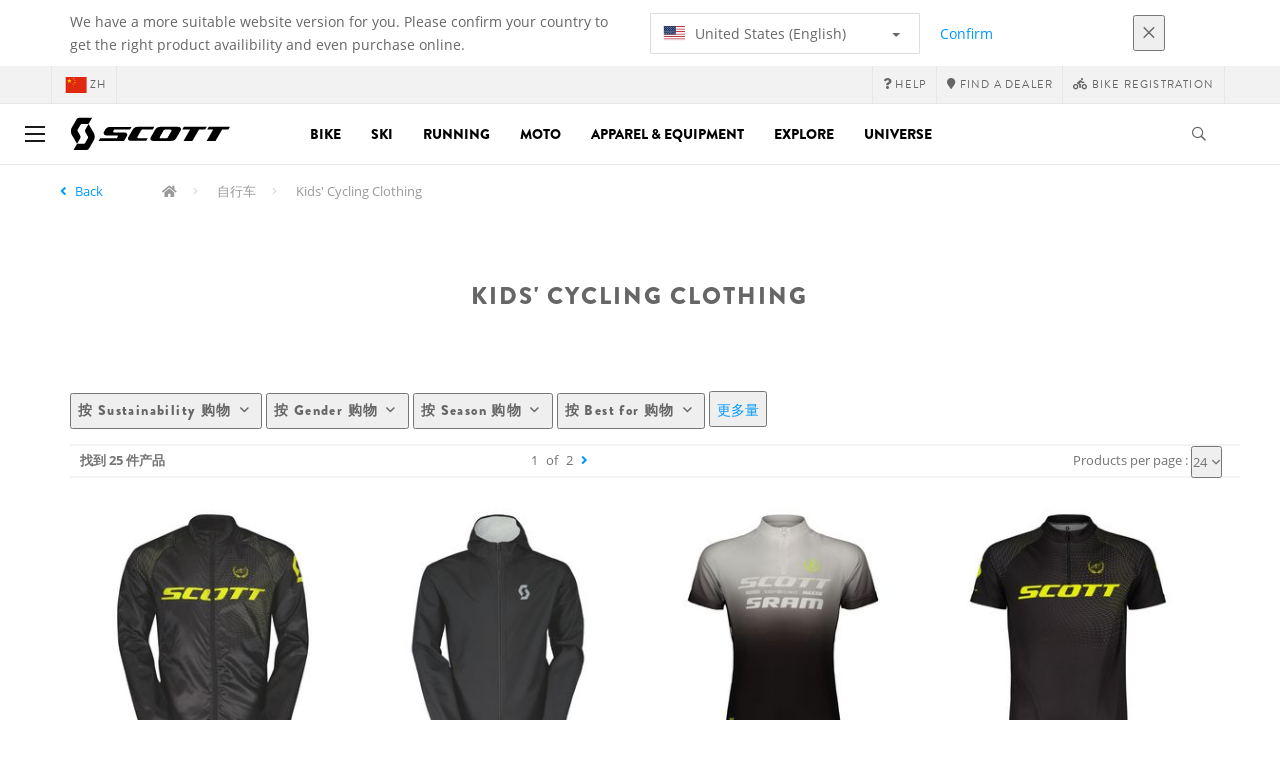

--- FILE ---
content_type: text/html;charset=UTF-8
request_url: https://www.scott-sports.com/cn/zh/products/bike-apparel-kids
body_size: 21677
content:
<!DOCTYPE html>
	<html lang="zh">
	<head>
	    <title>
 			Scott Kids' Cycling Clothing</title>

		<meta http-equiv="Content-Type" content="text/html; charset=utf-8"/>
		<meta name="viewport" content="width=device-width,user-scalable=no, minimum-scale=1.0, initial-scale=1.0, maximum-scale=1.0"/>
		<meta name="google-site-verification" content="1SQ4GYk64I2w-N07xfh5lbRDKtIvTLmB1V84iiApThY" />

		<link rel="preconnect" href="https://app.usercentrics.eu">
		<link rel="preconnect" href="https://api.usercentrics.eu">
		<link rel="preload" href="https://app.usercentrics.eu/browser-ui/latest/loader.js" as="script">
    	<link rel="preload" href="https://privacy-proxy.usercentrics.eu/latest/uc-block.bundle.js" as="script">
		<script id="usercentrics-cmp" src="https://app.usercentrics.eu/browser-ui/latest/loader.js"
				data-ruleset-id="6thbmELtA-R0Fy" async
				
		></script>
   		 <script type="application/javascript" src="https://privacy-proxy.usercentrics.eu/latest/uc-block.bundle.js"></script>
	
		<script type="text/javascript" src="/_ui/shared/js/analyticsmediator.js"></script>
<script type="text/javascript" defer>
    var dataLayer = window.dataLayer = window.dataLayer || [];
    var universal_variable = {};
    universal_variable.page = {
        'country':'cn',
        'language':'zh',
        'brand':'Scott',
        'division':'',
        'type':'Product List Page',
        'page_id':'PLP',
        'currency':'USD'
    };
    
        universal_variable.user = {
            'id':'',
            'login_status': false,
            'login_method': '',
            'ltv_amount': 0,
            'ltv_orders': 0
        }
        
    // On load Event
    window.dataLayer.push({
        'event': 'dataLayer_ready',
        'page': {
            'country': universal_variable.page.country,
            'language': universal_variable.page.language,
            'brand': universal_variable.page.brand,
            'division': universal_variable.page.division == 'Bikes' ? 'Bike' : universal_variable.page.division,
            'type': universal_variable.page.type,
            'currency': universal_variable.page.currency
        },
        'user': {
            'id': universal_variable.user.id,
            'login_status': universal_variable.user.login_status,
            'login_method': universal_variable.user.login_method,
            'ltv_amount': universal_variable.user.ltv_amount,
            'ltv_orders': universal_variable.user.ltv_orders
        }
    });

	var status = 200;
	if(status != 200) {
		universal_variable.page.error = status;
	}

	if(false) {
		universal_variable.page.product = {
			'category_name':"BIKE",
			'product_name':"",
			'product_type':"",
			'product_id':"",
			'product_price':"",
		};
	} else if(true) {
		universal_variable.listing = {
			'category_name':"BIKE",
			'product_type':""
		};
	} else if(false) {
		universal_variable.listing = {
			'category_name':"BIKE",
			'product_type':"",
			'search_radius':'',
			'query':"",
			'result_count':''
		};
	} else if(false) {
		universal_variable.checkoutpage = {
            'step':"",
            'checkout_total':"",
            'checkout_subtotal':"",
            'checkout_product':[
                
            ]
		};
        window.dataLayer.push({
            'event': 'begin_checkout',
            'ecommerce': {
                'value': Number(),
                'currency':"",
                'coupons':[
                    
                ],
                'items':[
                    
                ]
            }
        });
	}
    else if(false) {
        universal_variable.paymentPage = {


            'ecommerce': {
                'value': Number(),
                'currency':"",
                'coupons':[
                    
                ],
                'payment_type':"",
                'items':[
                    
                ]
            }

        };

        window.dataLayer.push({
            'event': 'add_shipping_info',
            'ecommerce': {
                'value': universal_variable.paymentPage.ecommerce.value,
                'currency': universal_variable.paymentPage.ecommerce.currency,
                'coupons': universal_variable.paymentPage.ecommerce.coupons,
                'shipping_tier': "",
                'shipping_type': "",
                'items': universal_variable.paymentPage.ecommerce.items,
            }
        });

    }else if(false) {
		universal_variable.confirmationpage = {
		    'transaction_id':"",
            'transaction_total':"",
            'transaction_subtotal':"",
		    'tax_amount':"",
		    'vouchers':[
                
            ],
		    'payment_method':"",
		    'shipping_method':"",
		    'shipping_amount':"",
            'transaction_product':[
                
            ]
		};
	}
</script>


<script type="text/javascript">
			// create dataLayer
			window.dataLayer = window.dataLayer || [];
			function gtag() {
				dataLayer.push(arguments);
			}

			// set "denied" as default for both ad and analytics storage, as well as ad_user_data and ad_personalization,
			gtag("consent", "default", {
				ad_user_data: "denied",
				ad_personalization: "denied",
				ad_storage: "denied",
				analytics_storage: "denied",
				wait_for_update: 2000 // milliseconds to wait for update
			});

			// Enable ads data redaction by default [optional]
			gtag("set", "ads_data_redaction", true);
		</script>

		<!-- Google Tag Manager -->
		<script>(function(w,d,s,l,i){w[l]=w[l]||[];w[l].push({'gtm.start':new Date().getTime(),event:'gtm.js'});var f=d.getElementsByTagName(s)[0],j=d.createElement(s),dl=l!='dataLayer'?'&l='+l:'';j.async=true;j.src='https://www.googletagmanager.com/gtm.js?id='+i+dl;f.parentNode.insertBefore(j,f);})(window,document,'script','dataLayer', 'GTM-5LZC7GH');</script>
		<!-- End Google Tag Manager -->

		<meta property="og:site_name" content="Scott"/>
		<meta property="og:title" content="Scott Kids' Cycling Clothing"/>
		<meta property="og:description" content="Discover our range of Kids' Cycling Clothing, available on our official website www.scott-sports.com."/>
			<meta property="og:image" content="https://www.scott-sports.com:443/_ui/responsive/theme-scott/images/default_opengraph_image.png"/>
		<meta property="og:url" content="https://www.scott-sports.com:443/cn/zh/products/bike-apparel-kids"/>
		<meta property="og:type" content="website"/>
		<meta property="fb:admins" content="745044777,730031075,652457445"/>
		<meta property="og:locale" content="zh_CN" />



		<meta name="description" content="Discover our range of Kids' Cycling Clothing, available on our official website www.scott-sports.com.">
<meta name="robots" content="index,follow">
<meta http-equiv="X-UA-Compatible" content="IE=Edge" />

		<link rel="alternate" hreflang="cs-cz" href="https://www.scott-sports.com/cz/cs/products/bike-apparel-kids" />
					<link rel="alternate" hreflang="de-de" href="https://www.scott-sports.com/de/de/products/bike-apparel-kids" />
					<link rel="alternate" hreflang="en-in" href="https://www.scott-sports.com/in/en/products/bike-apparel-kids" />
					<link rel="alternate" hreflang="zh-cn" href="https://www.scott-sports.com/cn/zh/products/bike-apparel-kids" />
					<link rel="alternate" hreflang="en-be" href="https://www.scott-sports.com/be/en/products/bike-apparel-kids" />
					<link rel="alternate" hreflang="fr-be" href="https://www.scott-sports.com/be/fr/products/bike-apparel-kids" />
					<link rel="alternate" hreflang="en-gb" href="https://www.scott-sports.com/gb/en/products/bike-apparel-kids" />
					<link rel="alternate" hreflang="de-ch" href="https://www.scott-sports.com/ch/de/products/bike-apparel-kids" />
					<link rel="alternate" hreflang="fr-ch" href="https://www.scott-sports.com/ch/fr/products/bike-apparel-kids" />
					<link rel="alternate" hreflang="it-ch" href="https://www.scott-sports.com/ch/it/products/bike-apparel-kids" />
					<link rel="alternate" hreflang="sv-se" href="https://www.scott-sports.com/se/sv/products/bike-apparel-kids" />
					<link rel="alternate" hreflang="en-za" href="https://www.scott-sports.com/za/en/products/bike-apparel-kids" />
					<link rel="alternate" hreflang="pt_BR-br" href="https://www.scott-sports.com/br/pt_BR/products/bike-apparel-kids" />
					<link rel="alternate" hreflang="pl-pl" href="https://www.scott-sports.com/pl/pl/products/bike-apparel-kids" />
					<link rel="alternate" hreflang="en-hu" href="https://www.scott-sports.com/hu/en/products/bike-apparel-kids" />
					<link rel="alternate" hreflang="ko-kr" href="https://www.scott-sports.com/kr/ko/products/bike-apparel-kids" />
					<link rel="alternate" hreflang="ja-jp" href="https://www.scott-sports.com/jp/ja/products/bike-apparel-kids" />
					<link rel="alternate" hreflang="es-mx" href="https://www.scott-sports.com/mx/es/products/bike-apparel-kids" />
					<link rel="alternate" hreflang="en-au" href="https://www.scott-sports.com/au/en/products/bike-apparel-kids" />
					<link rel="alternate" hreflang="es-es" href="https://www.scott-sports.com/es/es/products/bike-apparel-kids" />
					<link rel="alternate" hreflang="pt-pt" href="https://www.scott-sports.com/pt/pt/products/bike-apparel-kids" />
					<link rel="alternate" hreflang="es-co" href="https://www.scott-sports.com/co/es/products/bike-apparel-kids" />
					<link rel="alternate" hreflang="fr-fr" href="https://www.scott-sports.com/fr/fr/products/bike-apparel-kids" />
					<link rel="alternate" hreflang="en-us" href="https://www.scott-sports.com/us/en/products/bike-apparel-kids" />
					<link rel="alternate" hreflang="en-nz" href="https://www.scott-sports.com/nz/en/products/bike-apparel-kids" />
					<link rel="alternate" hreflang="it-it" href="https://www.scott-sports.com/it/it/products/bike-apparel-kids" />
					<link rel="alternate" hreflang="en-nl" href="https://www.scott-sports.com/nl/en/products/bike-apparel-kids" />
					<link rel="alternate" hreflang="en-ca" href="https://www.scott-sports.com/ca/en/products/bike-apparel-kids" />
					<link rel="alternate" hreflang="fr-ca" href="https://www.scott-sports.com/ca/fr/products/bike-apparel-kids" />
					<link rel="alternate" hreflang="de-at" href="https://www.scott-sports.com/at/de/products/bike-apparel-kids" />
					<link rel="alternate" hreflang="en-dk" href="https://www.scott-sports.com/dk/en/products/bike-apparel-kids" />
					<link rel="alternate" hreflang="ru-ru" href="https://www.scott-sports.com/ru/ru/products/bike-apparel-kids" />
					<link rel="alternate" hreflang="es-cl" href="https://www.scott-sports.com/cl/es/products/bike-apparel-kids" />
					<link rel="alternate" hreflang="en-ar" href="https://www.scott-sports.com/ar/en/products/bike-apparel-kids" />
					<link rel="alternate" hreflang="en" href="https://www.scott-sports.com/global/en/products/bike-apparel-kids" />
					<link rel="alternate" hreflang="x-default" href="https://www.scott-sports.com/global/en/products/bike-apparel-kids" />
					<link rel="canonical" href="https://www.scott-sports.com/cn/zh/products/bike-apparel-kids" />
			<link rel="next" href="https://www.scott-sports.com/cn/zh/products/bike-apparel-kids?q=:relevant&page=1&number=24" />
		<link rel="shortcut icon" type="image/x-icon" media="all" href="/_ui/responsive/theme-scott/images/favicon.png" />
		<link rel="apple-touch-icon" href="https://www.scott-sports.com:443/_ui/responsive/theme-scott/images/apple-touch-icons/apple-touch-icon.png">
		<link rel="apple-touch-icon" href="https://www.scott-sports.com:443/_ui/responsive/theme-scott/images/apple-touch-icons/apple-touch-icon-57x57.png" sizes="57x57">
		<link rel="apple-touch-icon" href="https://www.scott-sports.com:443/_ui/responsive/theme-scott/images/apple-touch-icons/apple-touch-icon-72x72.png" sizes="72x72">
		<link rel="apple-touch-icon" href="https://www.scott-sports.com:443/_ui/responsive/theme-scott/images/apple-touch-icons/apple-touch-icon-76x76.png" sizes="76x76">
		<link rel="apple-touch-icon" href="https://www.scott-sports.com:443/_ui/responsive/theme-scott/images/apple-touch-icons/apple-touch-icon-114x114.png" sizes="114x114">
		<link rel="apple-touch-icon" href="https://www.scott-sports.com:443/_ui/responsive/theme-scott/images/apple-touch-icons/apple-touch-icon-120x120.png" sizes="120x120">
		<link rel="apple-touch-icon" href="https://www.scott-sports.com:443/_ui/responsive/theme-scott/images/apple-touch-icons/apple-touch-icon-144x144.png" sizes="144x144">
		<link rel="apple-touch-icon" href="https://www.scott-sports.com:443/_ui/responsive/theme-scott/images/apple-touch-icons/apple-touch-icon-152x152.png" sizes="152x152">
		<link rel="apple-touch-icon" href="https://www.scott-sports.com:443/_ui/responsive/theme-scott/images/apple-touch-icons/apple-touch-icon-180x180.png" sizes="180x180">
		<link rel="apple-touch-icon" href="https://www.scott-sports.com:443/_ui/responsive/theme-scott/images/apple-touch-icons/apple-touch-icon-192x192.png" sizes="192x192">
		<link rel="apple-touch-icon-precomposed" href="https://www.scott-sports.com:443/_ui/responsive/theme-scott/images/apple-touch-icons/apple-touch-icon-precomposed.png">
		<link rel="apple-touch-icon-precomposed" href="https://www.scott-sports.com:443/_ui/responsive/theme-scott/images/apple-touch-icons/apple-touch-icon-57x57-precomposed.png" sizes="57x57">
		<link rel="apple-touch-icon-precomposed" href="https://www.scott-sports.com:443/_ui/responsive/theme-scott/images/apple-touch-icons/apple-touch-icon-72x72-precomposed.png" sizes="72x72">
		<link rel="apple-touch-icon-precomposed" href="https://www.scott-sports.com:443/_ui/responsive/theme-scott/images/apple-touch-icons/apple-touch-icon-76x76-precomposed.png" sizes="76x76">
		<link rel="apple-touch-icon-precomposed" href="https://www.scott-sports.com:443/_ui/responsive/theme-scott/images/apple-touch-icons/apple-touch-icon-114x114-precomposed.png" sizes="114x114">
		<link rel="apple-touch-icon-precomposed" href="https://www.scott-sports.com:443/_ui/responsive/theme-scott/images/apple-touch-icons/apple-touch-icon-120x120-precomposed.png" sizes="120x120">
		<link rel="apple-touch-icon-precomposed" href="https://www.scott-sports.com:443/_ui/responsive/theme-scott/images/apple-touch-icons/apple-touch-icon-144x144-precomposed.png" sizes="144x144">
		<link rel="apple-touch-icon-precomposed" href="https://www.scott-sports.com:443/_ui/responsive/theme-scott/images/apple-touch-icons/apple-touch-icon-152x152-precomposed.png" sizes="152x152">
		<link rel="apple-touch-icon-precomposed" href="https://www.scott-sports.com:443/_ui/responsive/theme-scott/images/apple-touch-icons/apple-touch-icon-180x180-precomposed.png" sizes="180x180">
		<link rel="apple-touch-icon-precomposed" href="https://www.scott-sports.com:443/_ui/responsive/theme-scott/images/apple-touch-icons/apple-touch-icon-192x192-precomposed.png" sizes="192x192">

		<link rel="stylesheet" type="text/css" media="all" href="/_ui/responsive/theme-scott/css/styles.min.css?v=scott_2211.25.15.2"/>
	<link href="/_ui/responsive/common/css/angular-csp.css" rel="stylesheet" type="text/css">


<script type="text/javascript" src="https://cdns.eu1.gigya.com/js/gigya.js?apiKey=4_abmark500dmhQEqDCxzvZA&lang=zh"></script>
		</head>

	<body class="page-productGrid pageType-CategoryPage template-pages-category-productGridPage  language-zh">

		<div id="outdated" class="alert alert-warning" role="alert">
			<div class="row">
				<div class="col-xs-12">
					<p><b>Warning: Your browser is untested and your experience may not be optimal</b><br>
					Please upgrade your browser to <a href="https://www.mozilla.org/en-US/firefox/new/" target="_blank"> Mozilla Firefox</a>, <a href="https://www.microsoft.com/en-us/edge" target="_blank">Microsoft Edge</a>, <a href="https://www.google.com/intl/en/chrome/" target="_blank">Google Chrome</a> or <a href="https://support.apple.com/en_US/downloads/safari" target="_blank">Safari</a>.</p>
					<button class="btn btn-link btn-close-outdated-browser"><i class="fal fa-times fa-2x" aria-hidden="true"></i></button>
				</div>
			</div>
		</div>
		<div id="preloader">
			<object
				data="/_ui/responsive/common/images/spinner1s.svg"
				type="image/svg+xml">
			</object>
		</div>

		<!-- Google Tag Manager (noscript) -->
		<noscript><iframe src="https://www.googletagmanager.com/ns.html?id=GTM-5LZC7GH" height="0" width="0" style="display:none;visibility:hidden"></iframe></noscript>
		<!-- End Google Tag Manager (noscript) -->

		<div id="page" data-currency-iso-code="USD">
                    <header class="header">
                    <div class="header-country-navigation">
      <div class="container">
        <div class="fl-row">
          <div class="fl-col-lg-6 fl-col-md-11 fl-col-sm-10 fl-col-xs-10 header-country-navigation__text">
            We have a more suitable website version for you. Please confirm your country to get the right product availibility and even purchase online.</div>
          <div class="fl-col-lg-3 fl-col-md-8 fl-col-sm-6 fl-col-xs-12 header-country-navigation__select">
            <div class="dropdown">
              <button class="dropdown-toggle" type="button" data-toggle="dropdown">
                    <object height="16" width="28" data="/_ui/responsive/common/images/flags/us.svg" type="image/svg+xml"></object>
                    United States (English)<span class="caret"></span>
              </button>
              <ul class="dropdown-menu">
                <li data-url="/cn/zh/country/us/en"><object height="16" width="28" data="/_ui/responsive/common/images/flags/us.svg" type="image/svg+xml"></object>
                         United States (English)</li>
                <li data-url="/cn/zh/country">Select Location</li>
              </ul>
            </div>
          </div>
          <div class="fl-col-lg-2 fl-col-md-4 fl-col-sm-6 fl-col-xs-12 header-country-navigation__buttons">
            <a href="/cn/zh/country/us/en" class="btn btn-default btn-block btn-confirm-country-navigation">
                Confirm</a>
          </div>
          <div class="fl-col-lg-1 fl-col-md-1 fl-col-sm-2 fl-col-xs-2 header-country-navigation__buttons header-country-navigation__buttons--close">
            <button class="btn btn-white btn-block btn-close-country-navigation"><i class="fal fa-times fa-2x"></i></button>
          </div>
        </div>
      </div>
    </div>
<div class="header__top-nav">
        <div class="container">
            <div class="row">
                <div id="header">
                    <nav class="header__customer-nav">
                        <div class="header__language ">
                                    <div role="group" class="btn-group">
                                        <!--
<ul class="languagecurrencycomponent">
<li></li>
<li></li>
</ul>
--->
<a href="/cn/zh/country" class="selected_country_flag">
    <div>
        <object height="16" width="28"
                data="/_ui/responsive/common/images/flags/cn.svg"
                type="image/svg+xml"></object>
    </div>
    zh</a>
</div>
                                </div>
                            <div role="group" class="btn-group">
                                    <a href="https://help.scott-sports.com/hc/en-001"  target="_blank"><i class="fa fa-question"></i><span class="hidden-xs"> Help</span></a></div>
                            <div role="group" class="btn-group">
                                    <a href="/cn/zh/dealers/locator" ><i class="fa fa-map-marker"></i><span class="hidden-xs"> Find a dealer</span></a></div>
                            <div role="group" class="btn-group">
                                    <a href="/cn/zh/support/registration" ><i class="fas fa-biking"></i><span class="hidden-xs"> Bike Registration</span></a></div>
                            </nav>
                </div>
            </div>
        </div>
    </div>

<a id="skiptonavigation"></a>
                    <div role="navigation" class="header__main-nav">
			<nav id="nav2024">
				<div id="buttonsnavcontainer">
					<div class="closenavbtn"><i class="fal fa-times fa-2x"></i></div>
					<div class="backnavbtn"><i class="far fa-arrow-left"></i></div>
				</div>
				<div id="logocontainer">
            		<img src="/_ui/responsive/theme-scott/images/sidenav-logo.svg" alt="">
				</div>
			</nav>
	<div class="container">
		<div class="row">
			<div class="logo logo-scott">
	<a href="/cn/zh/"><img title="" alt="" src="/_ui/responsive/theme-scott/images/mainnav-logo.svg"></a>

</div>
<nav id="menu">
	<ul>
		<li data-link="bike-l1-link"  data-title="" aria-haspopup="true" 
    class=" ">
    <label>Bike</label>
        </li>

<li data-link="ski-l1-link"  data-title="" aria-haspopup="true" 
    class=" ">
    <label>Ski</label>
        </li>

<li data-link="running-l1-link"  data-title="" aria-haspopup="true" 
    class=" ">
    <label>Running</label>
        </li>

<li data-link="moto-l1-link"  data-title="" aria-haspopup="true" 
    class=" ">
    <label>Moto</label>
        </li>

<li data-link="apparel-equipment-l1-link"  data-title="" aria-haspopup="true" 
    class=" ">
    <label>Apparel & Equipment</label>
        </li>

<li data-link="scott-travel-level-1-link"  data-title="" aria-haspopup="true" 
    class=" ">
    <label>EXPLORE</label>
        </li>

<li data-link="universe-l1-link"  data-title="" aria-haspopup="true" 
    class=" ">
    <label>Universe</label>
        </li>

</ul>
</nav>
<div class="yCmsContentSlot headerContent secondRow">
<div id="headerSearch">
<form role="search" name="search_form_SearchBox" method="get" action="/cn/zh/search/" class="searchbox">
<input
	id="input_SearchBox"
class="searchbox__input"
type="search"
name="text"
value=""
maxlength="100"
placeholder="我正在寻找"
data-options='{"autocompleteUrl" : "/cn/zh/search/autocomplete/SearchBox","minCharactersBeforeRequest" : "3","waitTimeBeforeRequest" : "500","displayProductImages" : true}'/>
<button class="searchbox__submit" type="submit"/><i class="far fa-search"></i></button><span class="searchbox__icon"><i class="far fa-search"></i><i class="far fa-times fa-lg"></i></span>
</form>
</div>
</div><a id="hamburger">
					<span class="top-bar"></span>
					<span class="middle-bar"></span>
					<span class="bottom-bar"></span>
				</a>
			</div>
	</div>
</div></header>
                <div class="header--spacer" style="display:none"></div>
                <div id="wrapper">
                    <div id="site-canvas">
                        <div id="sidenav">
                            <input id="pushmenu" type="checkbox" name="pushmenu" class="menu-checkbox"/>
                            <div class="pushmenu">
                                <nav class="subnavContent"></nav>
                            </div>
                        </div>
                            <div id="content">
                            <a id="skip-to-content"></a>
                            <div>
<div id="globalMessages">
        </div>

    <div class="yCmsComponent">
<div id="breadcrumbs--container" class="container">
		<ol class="breadcrumb back_button">
        <li>

            <!--Reason for (-2) Last value in list is (#)   -->
            <i aria-hidden="true" class="fa fa-angle-left"></i>             <a href="/cn/zh/products/bike"> Back</a>
                </li>
    </ol>
<ol class="breadcrumb">
    <li>
            <a href="/cn/zh/" class="fa fa-home"></a>
        </li>
    <li >

            <a href="/cn/zh/products/bike" >
                                    自行车</a>
                        </li>

    <li >

            Kids&#039; Cycling Clothing</li>

    </ol>

<script type="application/ld+json">
{
    "@context": "http://schema.org",
    "@type": "BreadcrumbList",
    "itemListElement": [
    
    {
        "@type": "ListItem",
        "position": 1,
        "item": {
          "@id": "https://www.scott-sports.com/cn/zh/products/bike",
          "name": "自行车"
        }
    },
    {
        "@type": "ListItem",
        "position": 2,
        "item": {
          "@id": "https://www.scott-sports.com/cn/zh/products/bike-apparel-kids",
          "name": "Kids' Cycling Clothing"
        }
    }
  ]
}
</script></div>
</div><div id="plp" class="product_listing_page container" >
        <div class="row page-teaser ">
        <div class="col-md-10 col-md-offset-1">
            <h1 class="text-center">Kids' Cycling Clothing</h1>
            <section class="seo-text">
                <div class="seo-text-body">
                </div>
        </section>
        </div>
      </div>

        <div class="row">
		<div id="your_selection" class="col-xs-12">
				</div>
	</div>
	<div class="row">
		<div class="col-sm-12 col-xs-12 col-md-12 col-lg-12">
			<ul id="plp-sm-nav" role="tablist" class="filter--xs nav nav-tabs">
				<li role="presentation" class="active"><a href="#home"
					aria-controls="home" role="tab" data-toggle="tab">筛选<i
						aria-hidden="true" class="fa fa-angle-down"></i></a></li>
				<!-- <li role="presentation"><a href="#profile"aria-controls="profile" role="tab" data-toggle="tab">Sort by<i aria-hidden="true" class="fa fa-angle-down"></i></a></li> -->
			</ul>
			<div class="tab-content filter--sm facetNavigation">
				<div id="home" role="tabpanel" class="tab-pane active">
					<div id="filters-bar">
						<!-- <div class="headline">精确结果</div> -->

	<div class="btn-group">
		<button type="button" data-toggle="dropdown" aria-haspopup="true" aria-expanded="false" class="btn btn-default iddle dropdown-toggle">
			按 Sustainability 购物<i aria-hidden="true" class="far fa-angle-down"></i></button>
		<div class="dropdown-menu">
				<a href="#" class="dropdown-item"
						   data-englishName="filterSustainability"
						   data-englishValue="Eco-Friendly" >
							<form action="#" method="get">
								<input type="hidden" name="q" value=":relevant:filterSustainability:Eco-Friendly"/>
								<label class="facet_block-label">
									<input type="checkbox"  onchange="$(this).closest('form').submit()"/>
									Eco-Friendly&nbsp;
									<span class="facetValueCount">(1）</span>
								</label>
							</form>
						</a>
					</div>
		</div>
<div class="btn-group">
		<button type="button" data-toggle="dropdown" aria-haspopup="true" aria-expanded="false" class="btn btn-default iddle dropdown-toggle">
			按 Gender 购物<i aria-hidden="true" class="far fa-angle-down"></i></button>
		<div class="dropdown-menu">
				<a href="#" class="dropdown-item"
						   data-englishName="filterGender"
						   data-englishValue="Junior" >
							<form action="#" method="get">
								<input type="hidden" name="q" value=":relevant:filterGender:Junior"/>
								<label class="facet_block-label">
									<input type="checkbox"  onchange="$(this).closest('form').submit()"/>
									Junior&nbsp;
									<span class="facetValueCount">(18）</span>
								</label>
							</form>
						</a>
					<a href="#" class="dropdown-item"
						   data-englishName="filterGender"
						   data-englishValue="Unisex" >
							<form action="#" method="get">
								<input type="hidden" name="q" value=":relevant:filterGender:Unisex"/>
								<label class="facet_block-label">
									<input type="checkbox"  onchange="$(this).closest('form').submit()"/>
									Unisex&nbsp;
									<span class="facetValueCount">(6）</span>
								</label>
							</form>
						</a>
					<a href="#" class="dropdown-item"
						   data-englishName="filterGender"
						   data-englishValue="Women" >
							<form action="#" method="get">
								<input type="hidden" name="q" value=":relevant:filterGender:Women"/>
								<label class="facet_block-label">
									<input type="checkbox"  onchange="$(this).closest('form').submit()"/>
									Women&nbsp;
									<span class="facetValueCount">(1）</span>
								</label>
							</form>
						</a>
					</div>
		</div>
<div class="btn-group">
		<button type="button" data-toggle="dropdown" aria-haspopup="true" aria-expanded="false" class="btn btn-default iddle dropdown-toggle">
			按 Season 购物<i aria-hidden="true" class="far fa-angle-down"></i></button>
		<div class="dropdown-menu">
				<a href="#" class="dropdown-item"
						   data-englishName="filterSeason"
						   data-englishValue="Spring/Summer" >
							<form action="#" method="get">
								<input type="hidden" name="q" value=":relevant:filterSeason:Spring%2FSummer"/>
								<label class="facet_block-label">
									<input type="checkbox"  onchange="$(this).closest('form').submit()"/>
									Spring/Summer&nbsp;
									<span class="facetValueCount">(21）</span>
								</label>
							</form>
						</a>
					<a href="#" class="dropdown-item"
						   data-englishName="filterSeason"
						   data-englishValue="Fall/Winter" >
							<form action="#" method="get">
								<input type="hidden" name="q" value=":relevant:filterSeason:Fall%2FWinter"/>
								<label class="facet_block-label">
									<input type="checkbox"  onchange="$(this).closest('form').submit()"/>
									Fall/Winter&nbsp;
									<span class="facetValueCount">(7）</span>
								</label>
							</form>
						</a>
					</div>
		</div>
<div class="btn-group">
		<button type="button" data-toggle="dropdown" aria-haspopup="true" aria-expanded="false" class="btn btn-default iddle dropdown-toggle">
			按 Best for 购物<i aria-hidden="true" class="far fa-angle-down"></i></button>
		<div class="dropdown-menu">
				<a href="#" class="dropdown-item"
						   data-englishName="filterBestfor"
						   data-englishValue="Cross Country" >
							<form action="#" method="get">
								<input type="hidden" name="q" value=":relevant:filterBestfor:Cross+Country"/>
								<label class="facet_block-label">
									<input type="checkbox"  onchange="$(this).closest('form').submit()"/>
									Cross Country&nbsp;
									<span class="facetValueCount">(7）</span>
								</label>
							</form>
						</a>
					<a href="#" class="dropdown-item"
						   data-englishName="filterBestfor"
						   data-englishValue="All Mountain" >
							<form action="#" method="get">
								<input type="hidden" name="q" value=":relevant:filterBestfor:All+Mountain"/>
								<label class="facet_block-label">
									<input type="checkbox"  onchange="$(this).closest('form').submit()"/>
									All Mountain&nbsp;
									<span class="facetValueCount">(1）</span>
								</label>
							</form>
						</a>
					<a href="#" class="dropdown-item"
						   data-englishName="filterBestfor"
						   data-englishValue="Road" >
							<form action="#" method="get">
								<input type="hidden" name="q" value=":relevant:filterBestfor:Road"/>
								<label class="facet_block-label">
									<input type="checkbox"  onchange="$(this).closest('form').submit()"/>
									Road&nbsp;
									<span class="facetValueCount">(6）</span>
								</label>
							</form>
						</a>
					<a href="#" class="dropdown-item"
						   data-englishName="filterBestfor"
						   data-englishValue="Trail" >
							<form action="#" method="get">
								<input type="hidden" name="q" value=":relevant:filterBestfor:Trail"/>
								<label class="facet_block-label">
									<input type="checkbox"  onchange="$(this).closest('form').submit()"/>
									Trail&nbsp;
									<span class="facetValueCount">(7）</span>
								</label>
							</form>
						</a>
					<a href="#" class="dropdown-item"
						   data-englishName="filterBestfor"
						   data-englishValue="Casual" >
							<form action="#" method="get">
								<input type="hidden" name="q" value=":relevant:filterBestfor:Casual"/>
								<label class="facet_block-label">
									<input type="checkbox"  onchange="$(this).closest('form').submit()"/>
									Casual&nbsp;
									<span class="facetValueCount">(2）</span>
								</label>
							</form>
						</a>
					<a href="#" class="dropdown-item"
						   data-englishName="filterBestfor"
						   data-englishValue="All Mountain / Enduro" >
							<form action="#" method="get">
								<input type="hidden" name="q" value=":relevant:filterBestfor:All+Mountain+%2F+Enduro"/>
								<label class="facet_block-label">
									<input type="checkbox"  onchange="$(this).closest('form').submit()"/>
									All Mountain / Enduro&nbsp;
									<span class="facetValueCount">(2）</span>
								</label>
							</form>
						</a>
					<a href="#" class="dropdown-item"
						   data-englishName="filterBestfor"
						   data-englishValue="Motocross" >
							<form action="#" method="get">
								<input type="hidden" name="q" value=":relevant:filterBestfor:Motocross"/>
								<label class="facet_block-label">
									<input type="checkbox"  onchange="$(this).closest('form').submit()"/>
									Motocross&nbsp;
									<span class="facetValueCount">(3）</span>
								</label>
							</form>
						</a>
					</div>
		</div>
<div class="btn-group">
		<button type="button" data-toggle="dropdown" aria-haspopup="true" aria-expanded="false" class="btn btn-default iddle dropdown-toggle">
			按 Clothing Type 购物<i aria-hidden="true" class="far fa-angle-down"></i></button>
		<div class="dropdown-menu">
				<a href="#" class="dropdown-item"
						   data-englishName="filterClothingType"
						   data-englishValue="Pullovers" >
							<form action="#" method="get">
								<input type="hidden" name="q" value=":relevant:filterClothingType:Pullovers"/>
								<label class="facet_block-label">
									<input type="checkbox"  onchange="$(this).closest('form').submit()"/>
									Pullovers&nbsp;
									<span class="facetValueCount">(1）</span>
								</label>
							</form>
						</a>
					<a href="#" class="dropdown-item"
						   data-englishName="filterClothingType"
						   data-englishValue="T-Shirts" >
							<form action="#" method="get">
								<input type="hidden" name="q" value=":relevant:filterClothingType:T-Shirts"/>
								<label class="facet_block-label">
									<input type="checkbox"  onchange="$(this).closest('form').submit()"/>
									T-Shirts&nbsp;
									<span class="facetValueCount">(6）</span>
								</label>
							</form>
						</a>
					<a href="#" class="dropdown-item"
						   data-englishName="filterClothingType"
						   data-englishValue="Jerseys" >
							<form action="#" method="get">
								<input type="hidden" name="q" value=":relevant:filterClothingType:Jerseys"/>
								<label class="facet_block-label">
									<input type="checkbox"  onchange="$(this).closest('form').submit()"/>
									Jerseys&nbsp;
									<span class="facetValueCount">(3）</span>
								</label>
							</form>
						</a>
					<a href="#" class="dropdown-item"
						   data-englishName="filterClothingType"
						   data-englishValue="Gloves" >
							<form action="#" method="get">
								<input type="hidden" name="q" value=":relevant:filterClothingType:Gloves"/>
								<label class="facet_block-label">
									<input type="checkbox"  onchange="$(this).closest('form').submit()"/>
									Gloves&nbsp;
									<span class="facetValueCount">(4）</span>
								</label>
							</form>
						</a>
					<a href="#" class="dropdown-item"
						   data-englishName="filterClothingType"
						   data-englishValue="Jackets" >
							<form action="#" method="get">
								<input type="hidden" name="q" value=":relevant:filterClothingType:Jackets"/>
								<label class="facet_block-label">
									<input type="checkbox"  onchange="$(this).closest('form').submit()"/>
									Jackets&nbsp;
									<span class="facetValueCount">(2）</span>
								</label>
							</form>
						</a>
					<a href="#" class="dropdown-item"
						   data-englishName="filterClothingType"
						   data-englishValue="Tight Shorts" >
							<form action="#" method="get">
								<input type="hidden" name="q" value=":relevant:filterClothingType:Tight+Shorts"/>
								<label class="facet_block-label">
									<input type="checkbox"  onchange="$(this).closest('form').submit()"/>
									Tight Shorts&nbsp;
									<span class="facetValueCount">(2）</span>
								</label>
							</form>
						</a>
					<a href="#" class="dropdown-item"
						   data-englishName="filterClothingType"
						   data-englishValue="Shorts" >
							<form action="#" method="get">
								<input type="hidden" name="q" value=":relevant:filterClothingType:Shorts"/>
								<label class="facet_block-label">
									<input type="checkbox"  onchange="$(this).closest('form').submit()"/>
									Shorts&nbsp;
									<span class="facetValueCount">(1）</span>
								</label>
							</form>
						</a>
					<a href="#" class="dropdown-item"
						   data-englishName="filterClothingType"
						   data-englishValue="Pants" >
							<form action="#" method="get">
								<input type="hidden" name="q" value=":relevant:filterClothingType:Pants"/>
								<label class="facet_block-label">
									<input type="checkbox"  onchange="$(this).closest('form').submit()"/>
									Pants&nbsp;
									<span class="facetValueCount">(1）</span>
								</label>
							</form>
						</a>
					</div>
		</div>
<div class="btn-group">
		<button type="button" data-toggle="dropdown" aria-haspopup="true" aria-expanded="false" class="btn btn-default iddle dropdown-toggle">
			按 Performance 购物<i aria-hidden="true" class="far fa-angle-down"></i></button>
		<div class="dropdown-menu">
				<a href="#" class="dropdown-item"
						   data-englishName="filterPerformance"
						   data-englishValue="4-way stretch" >
							<form action="#" method="get">
								<input type="hidden" name="q" value=":relevant:filterPerformance:4-way+stretch"/>
								<label class="facet_block-label">
									<input type="checkbox"  onchange="$(this).closest('form').submit()"/>
									4-way stretch&nbsp;
									<span class="facetValueCount">(6）</span>
								</label>
							</form>
						</a>
					<a href="#" class="dropdown-item"
						   data-englishName="filterPerformance"
						   data-englishValue="Quick Drying" >
							<form action="#" method="get">
								<input type="hidden" name="q" value=":relevant:filterPerformance:Quick+Drying"/>
								<label class="facet_block-label">
									<input type="checkbox"  onchange="$(this).closest('form').submit()"/>
									Quick Drying&nbsp;
									<span class="facetValueCount">(4）</span>
								</label>
							</form>
						</a>
					<a href="#" class="dropdown-item"
						   data-englishName="filterPerformance"
						   data-englishValue="Water Resistant" >
							<form action="#" method="get">
								<input type="hidden" name="q" value=":relevant:filterPerformance:Water+Resistant"/>
								<label class="facet_block-label">
									<input type="checkbox"  onchange="$(this).closest('form').submit()"/>
									Water Resistant&nbsp;
									<span class="facetValueCount">(2）</span>
								</label>
							</form>
						</a>
					<a href="#" class="dropdown-item"
						   data-englishName="filterPerformance"
						   data-englishValue="Water Repellent" >
							<form action="#" method="get">
								<input type="hidden" name="q" value=":relevant:filterPerformance:Water+Repellent"/>
								<label class="facet_block-label">
									<input type="checkbox"  onchange="$(this).closest('form').submit()"/>
									Water Repellent&nbsp;
									<span class="facetValueCount">(1）</span>
								</label>
							</form>
						</a>
					<a href="#" class="dropdown-item"
						   data-englishName="filterPerformance"
						   data-englishValue="Windproof" >
							<form action="#" method="get">
								<input type="hidden" name="q" value=":relevant:filterPerformance:Windproof"/>
								<label class="facet_block-label">
									<input type="checkbox"  onchange="$(this).closest('form').submit()"/>
									Windproof&nbsp;
									<span class="facetValueCount">(1）</span>
								</label>
							</form>
						</a>
					</div>
		</div>
<div class="btn-group">
		<button type="button" data-toggle="dropdown" aria-haspopup="true" aria-expanded="false" class="btn btn-default iddle dropdown-toggle">
			按 Clothing Style 购物<i aria-hidden="true" class="far fa-angle-down"></i></button>
		<div class="dropdown-menu">
				<a href="#" class="dropdown-item"
						   data-englishName="filterClothingStyle"
						   data-englishValue="Regular Fit" >
							<form action="#" method="get">
								<input type="hidden" name="q" value=":relevant:filterClothingStyle:Regular+Fit"/>
								<label class="facet_block-label">
									<input type="checkbox"  onchange="$(this).closest('form').submit()"/>
									Regular Fit&nbsp;
									<span class="facetValueCount">(10）</span>
								</label>
							</form>
						</a>
					<a href="#" class="dropdown-item"
						   data-englishName="filterClothingStyle"
						   data-englishValue="Athletic Fit" >
							<form action="#" method="get">
								<input type="hidden" name="q" value=":relevant:filterClothingStyle:Athletic+Fit"/>
								<label class="facet_block-label">
									<input type="checkbox"  onchange="$(this).closest('form').submit()"/>
									Athletic Fit&nbsp;
									<span class="facetValueCount">(4）</span>
								</label>
							</form>
						</a>
					<a href="#" class="dropdown-item"
						   data-englishName="filterClothingStyle"
						   data-englishValue="Slim Fit" >
							<form action="#" method="get">
								<input type="hidden" name="q" value=":relevant:filterClothingStyle:Slim+Fit"/>
								<label class="facet_block-label">
									<input type="checkbox"  onchange="$(this).closest('form').submit()"/>
									Slim Fit&nbsp;
									<span class="facetValueCount">(1）</span>
								</label>
							</form>
						</a>
					</div>
		</div>
<button class="more_or_less btn btn-link blue-link">
								更多量</button>
							<button class="more_or_less btn btn-link blue-link" style="display:none;">
								较少量</button>
						</div>
				</div>
			</div>
		</div>
	</div>
<!-- Product Grid Banner Slot --><!-- //TODO Will be removed LATER -->
            <div class="sorting-bar-container container">
		<div class="row plp--sorting-bar plp--sorting-bar--sm">
			<div class="nbrOfResults col-xs-6 col-sm-4 col-md-4 top ">
				<div class="totalResults">
							找到 25 件产品</div>
					</div>
			<div class="currentPage col-xs-6 col-sm-4 col-md-2">

				<p>
					<!---->
	
	<span class="current">
		1</span>
	of<span class="total">
		2</span>
	
	<a href="/cn/zh/products/bike-apparel-kids?q=%3Arelevant&amp;page=1&amp;number=24" rel="next" aria-hidden="true" class="plp-nav nextPage">
					<i class="fa fa-angle-right"></i>
				</a>
			<a class="showAll" href="/cn/zh/products/bike-apparel-kids?q=%3Arelevant&amp;show=All">显示全部</a>
						</p>
			</div>

			<div class=" sort hidden-xs col-sm-4 col-md-6 text-right">
				<div class="nbrOfProductsPerPage">
						<p>Products per page  :</p>
						<div class="btn-group">
							<button type="button" data-toggle="dropdown" aria-haspopup="true"
								aria-expanded="false"
								class="btn btn-link btn-sm dropdown-toggle blue-link">
								24<i aria-hidden="true" class="fa fa-angle-down"></i>
							</button>
							<div id="nbrOfProductsPerPageDrop" class="dropdown-menu">

								<a href='/cn/zh/products/bike-apparel-kids?page=0&number=4&q=%3Arelevant' class="dropdown-item"
										value="4"> 4</a>
								<a href='/cn/zh/products/bike-apparel-kids?page=0&number=8&q=%3Arelevant' class="dropdown-item"
										value="8"> 8</a>
								<a href='/cn/zh/products/bike-apparel-kids?page=0&number=16&q=%3Arelevant' class="dropdown-item"
										value="16"> 16</a>
								<a href='/cn/zh/products/bike-apparel-kids?page=0&number=24&q=%3Arelevant' class="dropdown-item"
										value="24"> 24</a>
								<a href='/cn/zh/products/bike-apparel-kids?page=0&number=32&q=%3Arelevant' class="dropdown-item"
										value="32"> 32</a>
								</div>
						</div>
					</div>
				<form id="sort_form1"
						name="sort_form1" method="get" action="#"
						class="sortForm">
						<input type="hidden" name="sort"
								value=":relevant" />
							<input type="hidden" name="q"
								value=":relevant" />
						<input type="hidden" name="show" value="Page" />
							</form>
				</div>

		</div>
	</div>

<div class="product_list--container">
		<div class="product_list">
			<div class="article">
							<div class="article__inside first__article"
								 data-emarsys-category-path="Softgoods > BIKE WEAR > Jacket > RC PRO"
							>
							<div class="article_tags" data-new-label-tag="New">
		</div>
    <a href="/cn/zh/product/scott-rc-pro-wb-junior-jacket?article=4039685024140"
       class="productMainLink gtm_selected_item_click gtm_quickview"
       data-gtm-item-name=""
       data-gtm-item-id="403968" data-gtm-item-variant="black/sulphur yellow"
       data-gtm-item-variant-id="4039685024140"
       data-gtm-item-size="M (140)"
       data-gtm-price=""
       data-gtm-gender=""
       data-gtm-currency=""
       data-gtm-merchandise-category="S010601" data-gtm-product-index="1"
       data-gtm-coupon=""
       data-gtm-discount=""
       data-gtm-item-stock="out of stock"
       data-gtm-category-name=""
       data-gtm-product-type=""
       data-gtm-division="Bike"
    >
        <img class="main" src="https://asset.scott-sports.com/fit-in/260x260/403/4039685024.png?signature=7d69c7ac84c7b2ed8e48d293e1fba1a718ed424ca8f9dbf026b8d10b283077eb" alt="SCOTT  RC Pro WB Junior Jacket"/>
		            </a>
    <div class="variants">
        <div class="article--owl-carousel owl-carousel">
                <img class="lazy-loaded-image lazy" src="" 
                         data-src="https://asset.scott-sports.com/fit-in/70x70/403/4039685024.png?signature=b1bd5ea7297dca7fe37717c331db2461c1ee438ab51f4f5df082756afd2cc8ae"
                         data-variantcode="4039685024164"
                         data-img-url="/cn/zh/products/images/4039685024164"
                         alt="variantImage"
                         data-is-new="false"
                         data-product-url="/cn/zh/product/scott-rc-pro-wb-junior-jacket?article=4039685024164" >
                <img class="lazy-loaded-image lazy" src="" 
                         data-src="https://asset.scott-sports.com/fit-in/70x70/403/4039687506.png?signature=458a3a878830a024b4cb85590a29e24a5310dd43983675f72e62dc58e2ecc86f"
                         data-variantcode="4039687506164"
                         data-img-url="/cn/zh/products/images/4039687506164"
                         alt="variantImage"
                         data-is-new="false"
                         data-product-url="/cn/zh/product/scott-rc-pro-wb-junior-jacket?article=4039687506164" >
                <img class="lazy-loaded-image lazy" src="" 
                         data-src="https://asset.scott-sports.com/fit-in/70x70/403/4039687549.png?signature=f54f0cf52c2bce843be4305c805d97eb67329afe19f4f0f12e296eeeea4a017b"
                         data-variantcode="4039687549164"
                         data-img-url="/cn/zh/products/images/4039687549164"
                         alt="variantImage"
                         data-is-new="false"
                         data-product-url="/cn/zh/product/scott-rc-pro-wb-junior-jacket?article=4039687549164" >
                </div>
        </div>
    <small class="nbrOfColors">
            3&nbsp;colors</small><a href="/cn/zh/product/scott-rc-pro-wb-junior-jacket?article=4039685024140" id="product-label-url">
        <h5>SCOTT  RC Pro WB Junior Jacket</h5>
    </a>
    <a href="#" class="scrollerProduct btn btn-primary center-block quickview">
            Quickview</a>
        <span style="display: none" class="quick-look">4039685024140/quickView</span>
        <div>
        <div class="text-left">
            <button type="button" class="btn btn-link center-block compare--btn compare-4039685024140"
                    data-product-code="4039685024140"
                    data-url="/cn/zh/compare/p/4039685024140">
                <i aria-hidden="true" class="fa fa-columns"></i>
                Compare Products</button>
        </div>
    </div>
</div>
						</div>
					<div class="article">
							<div class="article__inside"
								 
							>
							<div class="article_tags" data-new-label-tag="New">
		</div>
    <a href="/cn/zh/product/scott-wp-junior-s-jacket?article=4039650001152"
       class="productMainLink gtm_selected_item_click gtm_quickview"
       data-gtm-item-name=""
       data-gtm-item-id="403965" data-gtm-item-variant="black"
       data-gtm-item-variant-id="4039650001152"
       data-gtm-item-size="L (152)"
       data-gtm-price=""
       data-gtm-gender=""
       data-gtm-currency=""
       data-gtm-merchandise-category="S010601" data-gtm-product-index="2"
       data-gtm-coupon=""
       data-gtm-discount=""
       data-gtm-item-stock="out of stock"
       data-gtm-category-name=""
       data-gtm-product-type=""
       data-gtm-division="Bike"
    >
        <img class="main" src="https://asset.scott-sports.com/fit-in/260x260/403/4039650001.png?signature=faf534e7aed3098837eefb3465bd6c1b7f1381eb36b599f757a1053627ec42f2" alt="SCOTT WP Junior's Jacket"/>
		            </a>
    <div class="variants">
        </div>
    <a href="/cn/zh/product/scott-wp-junior-s-jacket?article=4039650001152" id="product-label-url">
        <h5>SCOTT WP Junior's Jacket</h5>
    </a>
    <a href="#" class="scrollerProduct btn btn-primary center-block quickview">
            Quickview</a>
        <span style="display: none" class="quick-look">4039650001152/quickView</span>
        <div>
        <div class="text-left">
            <button type="button" class="btn btn-link center-block compare--btn compare-4039650001152"
                    data-product-code="4039650001152"
                    data-url="/cn/zh/compare/p/4039650001152">
                <i aria-hidden="true" class="fa fa-columns"></i>
                Compare Products</button>
        </div>
    </div>
</div>
						</div>
					<div class="article">
							<div class="article__inside"
								 
							>
							<div class="article_tags" data-new-label-tag="New">
		</div>
    <a href="/cn/zh/product/scott-scott-sram-pro-junior-jersey?article=4196851007116"
       class="productMainLink gtm_selected_item_click gtm_quickview"
       data-gtm-item-name=""
       data-gtm-item-id="419685" data-gtm-item-variant="black/white"
       data-gtm-item-variant-id="4196851007116"
       data-gtm-item-size="XS (116)"
       data-gtm-price=""
       data-gtm-gender=""
       data-gtm-currency=""
       data-gtm-merchandise-category="S010601" data-gtm-product-index="3"
       data-gtm-coupon=""
       data-gtm-discount=""
       data-gtm-item-stock="out of stock"
       data-gtm-category-name=""
       data-gtm-product-type=""
       data-gtm-division="Bike"
    >
        <img class="main" src="https://asset.scott-sports.com/fit-in/260x260/419/4196851007_2039887.png?signature=39e5e30991a1d57d72d11d4a98c7d7b396ac5cf848f22f8e43e3218ceff47d4d" alt="SCOTT SCOTT-SRAM Pro Junior Jersey"/>
		            </a>
    <div class="variants">
        </div>
    <a href="/cn/zh/product/scott-scott-sram-pro-junior-jersey?article=4196851007116" id="product-label-url">
        <h5>SCOTT SCOTT-SRAM Pro Junior Jersey</h5>
    </a>
    <a href="#" class="scrollerProduct btn btn-primary center-block quickview">
            Quickview</a>
        <span style="display: none" class="quick-look">4196851007116/quickView</span>
        <div>
        <div class="text-left">
            <button type="button" class="btn btn-link center-block compare--btn compare-4196851007116"
                    data-product-code="4196851007116"
                    data-url="/cn/zh/compare/p/4196851007116">
                <i aria-hidden="true" class="fa fa-columns"></i>
                Compare Products</button>
        </div>
    </div>
</div>
						</div>
					<div class="article">
							<div class="article__inside"
								 
							>
							<div class="article_tags" data-new-label-tag="New">
		</div>
    <a href="/cn/zh/product/scott-rc-pro-short-sleeve-junior-shirt?article=4039695024116"
       class="productMainLink gtm_selected_item_click gtm_quickview"
       data-gtm-item-name=""
       data-gtm-item-id="403969" data-gtm-item-variant="black/sulphur yellow"
       data-gtm-item-variant-id="4039695024116"
       data-gtm-item-size="XS (116)"
       data-gtm-price=""
       data-gtm-gender=""
       data-gtm-currency=""
       data-gtm-merchandise-category="S010601" data-gtm-product-index="4"
       data-gtm-coupon=""
       data-gtm-discount=""
       data-gtm-item-stock="out of stock"
       data-gtm-category-name=""
       data-gtm-product-type=""
       data-gtm-division="Bike"
    >
        <img class="main" src="https://asset.scott-sports.com/fit-in/260x260/403/4039695024_3.png?signature=8e5d42b7053ff5b99ed108a365e32fd980dfdc56dd1efaccac39603ddd8f45d4" alt="SCOTT  RC Pro Short-sleeve Junior Shirt"/>
		            </a>
    <div class="variants">
        </div>
    <a href="/cn/zh/product/scott-rc-pro-short-sleeve-junior-shirt?article=4039695024116" id="product-label-url">
        <h5>SCOTT  RC Pro Short-sleeve Junior Shirt</h5>
    </a>
    <a href="#" class="scrollerProduct btn btn-primary center-block quickview">
            Quickview</a>
        <span style="display: none" class="quick-look">4039695024116/quickView</span>
        <div>
        <div class="text-left">
            <button type="button" class="btn btn-link center-block compare--btn compare-4039695024116"
                    data-product-code="4039695024116"
                    data-url="/cn/zh/compare/p/4039695024116">
                <i aria-hidden="true" class="fa fa-columns"></i>
                Compare Products</button>
        </div>
    </div>
</div>
						</div>
					<div class="article">
							<div class="article__inside"
								 
							>
							<div class="article_tags" data-new-label-tag="New">
		</div>
    <a href="/cn/zh/product/scott-trail-vertic-10-short-sleeve-junior-tee?article=4143628009164"
       class="productMainLink gtm_selected_item_click gtm_quickview"
       data-gtm-item-name=""
       data-gtm-item-id="414362" data-gtm-item-variant="cotton white/hay green"
       data-gtm-item-variant-id="4143628009164"
       data-gtm-item-size="XL (164)"
       data-gtm-price=""
       data-gtm-gender=""
       data-gtm-currency=""
       data-gtm-merchandise-category="S010601" data-gtm-product-index="5"
       data-gtm-coupon=""
       data-gtm-discount=""
       data-gtm-item-stock="out of stock"
       data-gtm-category-name=""
       data-gtm-product-type=""
       data-gtm-division="Bike"
    >
        <img class="main" src="https://asset.scott-sports.com/fit-in/260x260/414/4143628009_2138931.png?signature=b99ee441a218cb53b1bcd590b4ac2e6c500974fd80258497a99d04156b0a11f3" alt="SCOTT Trail Vertic 10 Short-sleeve Junior Tee"/>
		            </a>
    <div class="variants">
        <div class="article--owl-carousel owl-carousel">
                <img class="lazy-loaded-image lazy" src="" 
                         data-src="https://asset.scott-sports.com/fit-in/70x70/414/4143628005_2138927.png?signature=58aacbb9f1b5cb338729ef96b4cc09fe6e0fa74692559091670c38c54a969d94"
                         data-variantcode="4143628005164"
                         data-img-url="/cn/zh/products/images/4143628005164"
                         alt="variantImage"
                         data-is-new="false"
                         data-product-url="/cn/zh/product/scott-trail-vertic-10-short-sleeve-junior-tee?article=4143628005164" >
                <img class="lazy-loaded-image lazy" src="" 
                         data-src="https://asset.scott-sports.com/fit-in/70x70/414/4143628006_2138929.png?signature=ca9bcebab8d7b90a7c1f93021a20b1b1aabcb903a7cb21c8ac374775f08c0e5a"
                         data-variantcode="4143628006164"
                         data-img-url="/cn/zh/products/images/4143628006164"
                         alt="variantImage"
                         data-is-new="false"
                         data-product-url="/cn/zh/product/scott-trail-vertic-10-short-sleeve-junior-tee?article=4143628006164" >
                <img class="lazy-loaded-image lazy" src="" 
                         data-src="https://asset.scott-sports.com/fit-in/70x70/414/4143628009_2138931.png?signature=aff03fe45af36629b6bebc9c2ad8f432079847f34fe5b511eb28f20afaceea65"
                         data-variantcode="4143628009164"
                         data-img-url="/cn/zh/products/images/4143628009164"
                         alt="variantImage"
                         data-is-new="false"
                         data-product-url="/cn/zh/product/scott-trail-vertic-10-short-sleeve-junior-tee?article=4143628009164" >
                <img class="lazy-loaded-image lazy" src="" 
                         data-src="https://asset.scott-sports.com/fit-in/70x70/414/4143628021_2138933.png?signature=0e47ef121cbfdd4a77650e3dffc6780a6b6901889a4d3bbfdd0689310dc5179a"
                         data-variantcode="4143628021164"
                         data-img-url="/cn/zh/products/images/4143628021164"
                         alt="variantImage"
                         data-is-new="false"
                         data-product-url="/cn/zh/product/scott-trail-vertic-10-short-sleeve-junior-tee?article=4143628021164" >
                </div>
        </div>
    <small class="nbrOfColors">
            4&nbsp;colors</small><a href="/cn/zh/product/scott-trail-vertic-10-short-sleeve-junior-tee?article=4143628009164" id="product-label-url">
        <h5>SCOTT Trail Vertic 10 Short-sleeve Junior Tee</h5>
    </a>
    <a href="#" class="scrollerProduct btn btn-primary center-block quickview">
            Quickview</a>
        <span style="display: none" class="quick-look">4143628009164/quickView</span>
        <div>
        <div class="text-left">
            <button type="button" class="btn btn-link center-block compare--btn compare-4143628009164"
                    data-product-code="4143628009164"
                    data-url="/cn/zh/compare/p/4143628009164">
                <i aria-hidden="true" class="fa fa-columns"></i>
                Compare Products</button>
        </div>
    </div>
</div>
						</div>
					<div class="article">
							<div class="article__inside"
								 
							>
							<div class="article_tags" data-new-label-tag="New">
		</div>
    <a href="/cn/zh/product/scott-icon-junior-hoody?article=4214411920140"
       class="productMainLink gtm_selected_item_click gtm_quickview"
       data-gtm-item-name=""
       data-gtm-item-id="421441" data-gtm-item-variant="grey melange"
       data-gtm-item-variant-id="4214411920140"
       data-gtm-item-size="M (140)"
       data-gtm-price=""
       data-gtm-gender=""
       data-gtm-currency=""
       data-gtm-merchandise-category="S050601" data-gtm-product-index="6"
       data-gtm-coupon=""
       data-gtm-discount=""
       data-gtm-item-stock="out of stock"
       data-gtm-category-name=""
       data-gtm-product-type=""
       data-gtm-division="Outdoor"
    >
        <img class="main" src="https://asset.scott-sports.com/fit-in/260x260/421/4214411920_2139407.png?signature=3d36d8d3c63743960bfff236a1f42fa0d85c891fa30415bdc4025d06c93c08e2" alt="SCOTT Icon Junior Hoody"/>
		            </a>
    <div class="variants">
        <div class="article--owl-carousel owl-carousel">
                <img class="lazy-loaded-image lazy" src="" 
                         data-src="https://asset.scott-sports.com/fit-in/70x70/421/4214410001_2145156.png?signature=8ce2f36556d8debd4960802ba431b3854fff801f28f6fe552d39558171785147"
                         data-variantcode="4214410001164"
                         data-img-url="/cn/zh/products/images/4214410001164"
                         alt="variantImage"
                         data-is-new="false"
                         data-product-url="/cn/zh/product/scott-icon-junior-hoody?article=4214410001164" >
                <img class="lazy-loaded-image lazy" src="" 
                         data-src="https://asset.scott-sports.com/fit-in/70x70/421/4214411920_2139407.png?signature=9cc2a045fdb8ec44add5dc5d40d2edbea98c0c85ea273c5ea8f18c5d295c8d4b"
                         data-variantcode="4214411920164"
                         data-img-url="/cn/zh/products/images/4214411920164"
                         alt="variantImage"
                         data-is-new="false"
                         data-product-url="/cn/zh/product/scott-icon-junior-hoody?article=4214411920164" >
                </div>
        </div>
    <small class="nbrOfColors">
            2&nbsp;colors</small><a href="/cn/zh/product/scott-icon-junior-hoody?article=4214411920140" id="product-label-url">
        <h5>SCOTT Icon Junior Hoody</h5>
    </a>
    <a href="#" class="scrollerProduct btn btn-primary center-block quickview">
            Quickview</a>
        <span style="display: none" class="quick-look">4214411920140/quickView</span>
        <div>
        <div class="text-left">
            <button type="button" class="btn btn-link center-block compare--btn compare-4214411920140"
                    data-product-code="4214411920140"
                    data-url="/cn/zh/compare/p/4214411920140">
                <i aria-hidden="true" class="fa fa-columns"></i>
                Compare Products</button>
        </div>
    </div>
</div>
						</div>
					<div class="article">
							<div class="article__inside"
								 
							>
							<div class="article_tags" data-new-label-tag="New">
		</div>
    <a href="/cn/zh/product/scott-10-icon-short-sleeve-junior-tee?article=2892827994164"
       class="productMainLink gtm_selected_item_click gtm_quickview"
       data-gtm-item-name=""
       data-gtm-item-id="289282" data-gtm-item-variant="sugar pink"
       data-gtm-item-variant-id="2892827994164"
       data-gtm-item-size="XL (164)"
       data-gtm-price=""
       data-gtm-gender=""
       data-gtm-currency=""
       data-gtm-merchandise-category="S050601" data-gtm-product-index="7"
       data-gtm-coupon=""
       data-gtm-discount=""
       data-gtm-item-stock="out of stock"
       data-gtm-category-name=""
       data-gtm-product-type=""
       data-gtm-division="Outdoor"
    >
        <img class="main" src="https://asset.scott-sports.com/fit-in/260x260/289/2892827994_2145030.png?signature=aefd0d33a6ab596fa50b14f970d46a771e50d0b119579715c863edf90b95dafd" alt="SCOTT 10 Icon Short-sleeve Junior Tee"/>
		            </a>
    <div class="variants">
        <div class="article--owl-carousel owl-carousel">
                <img class="lazy-loaded-image lazy" src="" 
                         data-src="https://asset.scott-sports.com/fit-in/70x70/289/2892820001_2145024.png?signature=24e63a4684944b035b093d355aa191d791ba4f16f924616d1544287c5ee2965d"
                         data-variantcode="2892820001164"
                         data-img-url="/cn/zh/products/images/2892820001164"
                         alt="variantImage"
                         data-is-new="false"
                         data-product-url="/cn/zh/product/scott-10-icon-short-sleeve-junior-tee?article=2892820001164" >
                <img class="lazy-loaded-image lazy" src="" 
                         data-src="https://asset.scott-sports.com/fit-in/70x70/289/2892826849_1802791_png_zoom_1.jpg?signature=01ba18b71213531cb48ac36c36e33e4b0ef204d6712cfbaa170f20f12b71ae40"
                         data-variantcode="2892826849164"
                         data-img-url="/cn/zh/products/images/2892826849164"
                         alt="variantImage"
                         data-is-new="false"
                         data-product-url="/cn/zh/product/scott-10-icon-short-sleeve-junior-tee?article=2892826849164" >
                <img class="lazy-loaded-image lazy" src="" 
                         data-src="https://asset.scott-sports.com/fit-in/70x70/289/2892827176_1802793_png_zoom_1.jpg?signature=721cc572c3bd54a6985ee168344a46abedb368da7dc5de26e76b2f13f2589315"
                         data-variantcode="2892827176164"
                         data-img-url="/cn/zh/products/images/2892827176164"
                         alt="variantImage"
                         data-is-new="false"
                         data-product-url="/cn/zh/product/scott-10-icon-short-sleeve-junior-tee?article=2892827176164" >
                <img class="lazy-loaded-image lazy" src="" 
                         data-src="https://asset.scott-sports.com/fit-in/70x70/289/2892827285_1802795_png_zoom_1.jpg?signature=435ae7df1b707fe279a3451f1d3d36f0c8ce5505787aa7183380b2d94c3cb5b8"
                         data-variantcode="2892827285164"
                         data-img-url="/cn/zh/products/images/2892827285164"
                         alt="variantImage"
                         data-is-new="false"
                         data-product-url="/cn/zh/product/scott-10-icon-short-sleeve-junior-tee?article=2892827285164" >
                <img class="lazy-loaded-image lazy" src="" 
                         data-src="https://asset.scott-sports.com/fit-in/70x70/289/2892827994_2145030.png?signature=b13de017824142e809bf58b36dfe8b8cec031586389774d7b2de2095ff1afb5a"
                         data-variantcode="2892827994164"
                         data-img-url="/cn/zh/products/images/2892827994164"
                         alt="variantImage"
                         data-is-new="false"
                         data-product-url="/cn/zh/product/scott-10-icon-short-sleeve-junior-tee?article=2892827994164" >
                <img class="lazy-loaded-image lazy" src="" 
                         data-src="https://asset.scott-sports.com/fit-in/70x70/289/2892827997_2145028.png?signature=c7904922de7386cbbc4f75dcddb5a490b4b97ee59725b07dd155c982bfdacaae"
                         data-variantcode="2892827997164"
                         data-img-url="/cn/zh/products/images/2892827997164"
                         alt="variantImage"
                         data-is-new="false"
                         data-product-url="/cn/zh/product/scott-10-icon-short-sleeve-junior-tee?article=2892827997164" >
                </div>
        </div>
    <small class="nbrOfColors">
            6&nbsp;colors</small><a href="/cn/zh/product/scott-10-icon-short-sleeve-junior-tee?article=2892827994164" id="product-label-url">
        <h5>SCOTT 10 Icon Short-sleeve Junior Tee</h5>
    </a>
    <a href="#" class="scrollerProduct btn btn-primary center-block quickview">
            Quickview</a>
        <span style="display: none" class="quick-look">2892827994164/quickView</span>
        <div>
        <div class="text-left">
            <button type="button" class="btn btn-link center-block compare--btn compare-2892827994164"
                    data-product-code="2892827994164"
                    data-url="/cn/zh/compare/p/2892827994164">
                <i aria-hidden="true" class="fa fa-columns"></i>
                Compare Products</button>
        </div>
    </div>
</div>
						</div>
					<div class="article">
							<div class="article__inside"
								 
							>
							<div class="article_tags" data-new-label-tag="New">
		</div>
    <a href="/cn/zh/product/scott-rc-team-short-sleeve-junior-shirt?article=4039737506140"
       class="productMainLink gtm_selected_item_click gtm_quickview"
       data-gtm-item-name=""
       data-gtm-item-id="403973" data-gtm-item-variant="rose beige/braze orange"
       data-gtm-item-variant-id="4039737506140"
       data-gtm-item-size="M (140)"
       data-gtm-price=""
       data-gtm-gender=""
       data-gtm-currency=""
       data-gtm-merchandise-category="S010601" data-gtm-product-index="8"
       data-gtm-coupon=""
       data-gtm-discount=""
       data-gtm-item-stock="out of stock"
       data-gtm-category-name=""
       data-gtm-product-type=""
       data-gtm-division="Bike"
    >
        <img class="main" src="https://asset.scott-sports.com/fit-in/260x260/403/4039737506.png?signature=c3bfa4fd20a1d213aeced98bcb38a601d4c3ab37d3bf5602fcd192c272046aa3" alt="SCOTT  RC Team Short-sleeve Junior Shirt"/>
		            </a>
    <div class="variants">
        <div class="article--owl-carousel owl-carousel">
                <img class="lazy-loaded-image lazy" src="" 
                         data-src="https://asset.scott-sports.com/fit-in/70x70/403/4039735024.png?signature=bf809a2480b233dd1f183c12b41d823a1a6071fb0ecdf4da1c72cfdbeb3a1306"
                         data-variantcode="4039735024164"
                         data-img-url="/cn/zh/products/images/4039735024164"
                         alt="variantImage"
                         data-is-new="false"
                         data-product-url="/cn/zh/product/scott-rc-team-short-sleeve-junior-shirt?article=4039735024164" >
                <img class="lazy-loaded-image lazy" src="" 
                         data-src="https://asset.scott-sports.com/fit-in/70x70/403/4039737367_1.png?signature=ff3b1712e7dd5522e25b507be8f18126859d81f0f79e4969d917b51965d8aa8b"
                         data-variantcode="4039737367164"
                         data-img-url="/cn/zh/products/images/4039737367164"
                         alt="variantImage"
                         data-is-new="false"
                         data-product-url="/cn/zh/product/scott-rc-team-short-sleeve-junior-shirt?article=4039737367164" >
                <img class="lazy-loaded-image lazy" src="" 
                         data-src="https://asset.scott-sports.com/fit-in/70x70/403/4039737502.png?signature=41ae0a511755a02509d201e6276b5a5d2f775383f9aa312d17c3913955a05ffe"
                         data-variantcode="4039737502164"
                         data-img-url="/cn/zh/products/images/4039737502164"
                         alt="variantImage"
                         data-is-new="false"
                         data-product-url="/cn/zh/product/scott-rc-team-short-sleeve-junior-shirt?article=4039737502164" >
                <img class="lazy-loaded-image lazy" src="" 
                         data-src="https://asset.scott-sports.com/fit-in/70x70/403/4039737506.png?signature=3a96575d0e157cad54134a9e57095f8ca34af3a580740ddcf177d76c931804dd"
                         data-variantcode="4039737506164"
                         data-img-url="/cn/zh/products/images/4039737506164"
                         alt="variantImage"
                         data-is-new="false"
                         data-product-url="/cn/zh/product/scott-rc-team-short-sleeve-junior-shirt?article=4039737506164" >
                <img class="lazy-loaded-image lazy" src="" 
                         data-src="https://asset.scott-sports.com/fit-in/70x70/403/4039737525.png?signature=2e95bf4abb6c6b7bf570a5cfe8b48c92eb5a4c872590d7b5a96be567efed9f18"
                         data-variantcode="4039737525164"
                         data-img-url="/cn/zh/products/images/4039737525164"
                         alt="variantImage"
                         data-is-new="false"
                         data-product-url="/cn/zh/product/scott-rc-team-short-sleeve-junior-shirt?article=4039737525164" >
                <img class="lazy-loaded-image lazy" src="" 
                         data-src="https://asset.scott-sports.com/fit-in/70x70/403/4039737552_1.png?signature=724ab31505f204e87670ed698043cf84c4a6333694ca6d5d313111fadb707685"
                         data-variantcode="4039737552164"
                         data-img-url="/cn/zh/products/images/4039737552164"
                         alt="variantImage"
                         data-is-new="false"
                         data-product-url="/cn/zh/product/scott-rc-team-short-sleeve-junior-shirt?article=4039737552164" >
                </div>
        </div>
    <small class="nbrOfColors">
            6&nbsp;colors</small><a href="/cn/zh/product/scott-rc-team-short-sleeve-junior-shirt?article=4039737506140" id="product-label-url">
        <h5>SCOTT  RC Team Short-sleeve Junior Shirt</h5>
    </a>
    <a href="#" class="scrollerProduct btn btn-primary center-block quickview">
            Quickview</a>
        <span style="display: none" class="quick-look">4039737506140/quickView</span>
        <div>
        <div class="text-left">
            <button type="button" class="btn btn-link center-block compare--btn compare-4039737506140"
                    data-product-code="4039737506140"
                    data-url="/cn/zh/compare/p/4039737506140">
                <i aria-hidden="true" class="fa fa-columns"></i>
                Compare Products</button>
        </div>
    </div>
</div>
						</div>
					<div class="article">
							<div class="article__inside"
								 
							>
							<div class="article_tags" data-new-label-tag="New">
		</div>
    <a href="/cn/zh/product/scott-trail-flow-10-dri-short-sleeve-junior-shirt?article=4039597340140"
       class="productMainLink gtm_selected_item_click gtm_quickview"
       data-gtm-item-name=""
       data-gtm-item-id="403959" data-gtm-item-variant="fir green"
       data-gtm-item-variant-id="4039597340140"
       data-gtm-item-size="M (140)"
       data-gtm-price=""
       data-gtm-gender=""
       data-gtm-currency=""
       data-gtm-merchandise-category="S010601" data-gtm-product-index="9"
       data-gtm-coupon=""
       data-gtm-discount=""
       data-gtm-item-stock="out of stock"
       data-gtm-category-name=""
       data-gtm-product-type=""
       data-gtm-division="Bike"
    >
        <img class="main" src="https://asset.scott-sports.com/fit-in/260x260/403/4039597340.png?signature=e76e4effe36a762c95c193f691ed68b3c9d9e70ea4747a6cedf1226c2b646a6b" alt="SCOTT  Trail Flow 10 DRI Short-sleeve Junior Shirt"/>
		            </a>
    <div class="variants">
        <div class="article--owl-carousel owl-carousel">
                <img class="lazy-loaded-image lazy" src="" 
                         data-src="https://asset.scott-sports.com/fit-in/70x70/403/4039597340.png?signature=cc7ceace403508f8d497a102949d1793d906f1ee4b976d79d739047485654673"
                         data-variantcode="4039597340164"
                         data-img-url="/cn/zh/products/images/4039597340164"
                         alt="variantImage"
                         data-is-new="false"
                         data-product-url="/cn/zh/product/scott-trail-flow-10-dri-short-sleeve-junior-shirt?article=4039597340164" >
                <img class="lazy-loaded-image lazy" src="" 
                         data-src="https://asset.scott-sports.com/fit-in/70x70/403/4039597539.png?signature=344b76aed665086c145bf3e9ffa00a9040127da74d39095b26136d88050abc66"
                         data-variantcode="4039597539164"
                         data-img-url="/cn/zh/products/images/4039597539164"
                         alt="variantImage"
                         data-is-new="false"
                         data-product-url="/cn/zh/product/scott-trail-flow-10-dri-short-sleeve-junior-shirt?article=4039597539164" >
                </div>
        </div>
    <small class="nbrOfColors">
            2&nbsp;colors</small><a href="/cn/zh/product/scott-trail-flow-10-dri-short-sleeve-junior-shirt?article=4039597340140" id="product-label-url">
        <h5>SCOTT  Trail Flow 10 DRI Short-sleeve Junior Shirt</h5>
    </a>
    <a href="#" class="scrollerProduct btn btn-primary center-block quickview">
            Quickview</a>
        <span style="display: none" class="quick-look">4039597340140/quickView</span>
        <div>
        <div class="text-left">
            <button type="button" class="btn btn-link center-block compare--btn compare-4039597340140"
                    data-product-code="4039597340140"
                    data-url="/cn/zh/compare/p/4039597340140">
                <i aria-hidden="true" class="fa fa-columns"></i>
                Compare Products</button>
        </div>
    </div>
</div>
						</div>
					<div class="article">
							<div class="article__inside"
								 
							>
							<div class="article_tags" data-new-label-tag="New">
		</div>
    <a href="/cn/zh/product/scott-trail-flow-20-dri-short-sleeve-junior-shirt?article=4039607539164"
       class="productMainLink gtm_selected_item_click gtm_quickview"
       data-gtm-item-name=""
       data-gtm-item-id="403960" data-gtm-item-variant="braze orange"
       data-gtm-item-variant-id="4039607539164"
       data-gtm-item-size="XL (164)"
       data-gtm-price=""
       data-gtm-gender=""
       data-gtm-currency=""
       data-gtm-merchandise-category="S010601" data-gtm-product-index="10"
       data-gtm-coupon=""
       data-gtm-discount=""
       data-gtm-item-stock="out of stock"
       data-gtm-category-name=""
       data-gtm-product-type=""
       data-gtm-division="Bike"
    >
        <img class="main" src="https://asset.scott-sports.com/fit-in/260x260/403/4039607539.png?signature=ea644eb561b0ef699839426ffab2149529b99e8c997affa7848737e60d06b49c" alt="SCOTT  Trail Flow 20 DRI Short-sleeve Junior Shirt"/>
		            </a>
    <div class="variants">
        <div class="article--owl-carousel owl-carousel">
                <img class="lazy-loaded-image lazy" src="" 
                         data-src="https://asset.scott-sports.com/fit-in/70x70/403/4039607498.png?signature=a78a58ef2179e2fca658192fa086f8248064b37c279b33b7c97fa2c6f0b0e1a7"
                         data-variantcode="4039607498164"
                         data-img-url="/cn/zh/products/images/4039607498164"
                         alt="variantImage"
                         data-is-new="false"
                         data-product-url="/cn/zh/product/scott-trail-flow-20-dri-short-sleeve-junior-shirt?article=4039607498164" >
                <img class="lazy-loaded-image lazy" src="" 
                         data-src="https://asset.scott-sports.com/fit-in/70x70/403/4039607539.png?signature=9daa730ab0713dc1f3f442e49cc4a136d3659f8a625e9270ab0f1fdcb0c84429"
                         data-variantcode="4039607539164"
                         data-img-url="/cn/zh/products/images/4039607539164"
                         alt="variantImage"
                         data-is-new="false"
                         data-product-url="/cn/zh/product/scott-trail-flow-20-dri-short-sleeve-junior-shirt?article=4039607539164" >
                </div>
        </div>
    <small class="nbrOfColors">
            2&nbsp;colors</small><a href="/cn/zh/product/scott-trail-flow-20-dri-short-sleeve-junior-shirt?article=4039607539164" id="product-label-url">
        <h5>SCOTT  Trail Flow 20 DRI Short-sleeve Junior Shirt</h5>
    </a>
    <a href="#" class="scrollerProduct btn btn-primary center-block quickview">
            Quickview</a>
        <span style="display: none" class="quick-look">4039607539164/quickView</span>
        <div>
        <div class="text-left">
            <button type="button" class="btn btn-link center-block compare--btn compare-4039607539164"
                    data-product-code="4039607539164"
                    data-url="/cn/zh/compare/p/4039607539164">
                <i aria-hidden="true" class="fa fa-columns"></i>
                Compare Products</button>
        </div>
    </div>
</div>
						</div>
					<div class="article">
							<div class="article__inside"
								 
							>
							<div class="article_tags" data-new-label-tag="New">
		</div>
    <a href="/cn/zh/product/scott-trail-flow-10-dri-long-sleeve-junior-shirt?article=4039617386164"
       class="productMainLink gtm_selected_item_click gtm_quickview"
       data-gtm-item-name=""
       data-gtm-item-id="403961" data-gtm-item-variant="fir green/black"
       data-gtm-item-variant-id="4039617386164"
       data-gtm-item-size="XL (164)"
       data-gtm-price=""
       data-gtm-gender=""
       data-gtm-currency=""
       data-gtm-merchandise-category="S010601" data-gtm-product-index="11"
       data-gtm-coupon=""
       data-gtm-discount=""
       data-gtm-item-stock="out of stock"
       data-gtm-category-name=""
       data-gtm-product-type=""
       data-gtm-division="Bike"
    >
        <img class="main" src="https://asset.scott-sports.com/fit-in/260x260/403/4039617386_1.png?signature=0fa5138e83b16b94838d293bf7bb156fb313b954bd99d098f8555ec90038294b" alt="SCOTT  Trail Flow 10 DRI Long-sleeve Junior Shirt"/>
		            </a>
    <div class="variants">
        </div>
    <a href="/cn/zh/product/scott-trail-flow-10-dri-long-sleeve-junior-shirt?article=4039617386164" id="product-label-url">
        <h5>SCOTT  Trail Flow 10 DRI Long-sleeve Junior Shirt</h5>
    </a>
    <a href="#" class="scrollerProduct btn btn-primary center-block quickview">
            Quickview</a>
        <span style="display: none" class="quick-look">4039617386164/quickView</span>
        <div>
        <div class="text-left">
            <button type="button" class="btn btn-link center-block compare--btn compare-4039617386164"
                    data-product-code="4039617386164"
                    data-url="/cn/zh/compare/p/4039617386164">
                <i aria-hidden="true" class="fa fa-columns"></i>
                Compare Products</button>
        </div>
    </div>
</div>
						</div>
					<div class="article">
							<div class="article__inside"
								 
							>
							<div class="article_tags" data-new-label-tag="New">
		</div>
    <a href="/cn/zh/product/scott-trail-vertic-10-short-sleeve-junior-shirt?article=4039577537152"
       class="productMainLink gtm_selected_item_click gtm_quickview"
       data-gtm-item-name=""
       data-gtm-item-id="403957" data-gtm-item-variant="braze orange/shadow brown"
       data-gtm-item-variant-id="4039577537152"
       data-gtm-item-size="L (152)"
       data-gtm-price=""
       data-gtm-gender=""
       data-gtm-currency=""
       data-gtm-merchandise-category="S010601" data-gtm-product-index="12"
       data-gtm-coupon=""
       data-gtm-discount=""
       data-gtm-item-stock="out of stock"
       data-gtm-category-name=""
       data-gtm-product-type=""
       data-gtm-division="Bike"
    >
        <img class="main" src="https://asset.scott-sports.com/fit-in/260x260/403/4039577537.png?signature=5d9d4c6d9212f4621d25dcc81180939d5672ab52f7011ee0ba851d3b815bce9f" alt="SCOTT  Trail Vertic 10 Short-sleeve Junior Shirt"/>
		            </a>
    <div class="variants">
        <div class="article--owl-carousel owl-carousel">
                <img class="lazy-loaded-image lazy" src="" 
                         data-src="https://asset.scott-sports.com/fit-in/70x70/403/4039577537.png?signature=35ef748803f485a3395ed85995d1c873b5cbef7683bc976a08c486ad3d5b2d0a"
                         data-variantcode="4039577537164"
                         data-img-url="/cn/zh/products/images/4039577537164"
                         alt="variantImage"
                         data-is-new="false"
                         data-product-url="/cn/zh/product/scott-trail-vertic-10-short-sleeve-junior-shirt?article=4039577537164" >
                <img class="lazy-loaded-image lazy" src="" 
                         data-src="https://asset.scott-sports.com/fit-in/70x70/403/4039577552.png?signature=e7a1f331acb73e1e626fc3eba020dbd7b14cef0b35ca8d5e1cf515caac624738"
                         data-variantcode="4039577552164"
                         data-img-url="/cn/zh/products/images/4039577552164"
                         alt="variantImage"
                         data-is-new="false"
                         data-product-url="/cn/zh/product/scott-trail-vertic-10-short-sleeve-junior-shirt?article=4039577552164" >
                </div>
        </div>
    <small class="nbrOfColors">
            2&nbsp;colors</small><a href="/cn/zh/product/scott-trail-vertic-10-short-sleeve-junior-shirt?article=4039577537152" id="product-label-url">
        <h5>SCOTT  Trail Vertic 10 Short-sleeve Junior Shirt</h5>
    </a>
    <a href="#" class="scrollerProduct btn btn-primary center-block quickview">
            Quickview</a>
        <span style="display: none" class="quick-look">4039577537152/quickView</span>
        <div>
        <div class="text-left">
            <button type="button" class="btn btn-link center-block compare--btn compare-4039577537152"
                    data-product-code="4039577537152"
                    data-url="/cn/zh/compare/p/4039577537152">
                <i aria-hidden="true" class="fa fa-columns"></i>
                Compare Products</button>
        </div>
    </div>
</div>
						</div>
					<div class="article">
							<div class="article__inside"
								 
							>
							<div class="article_tags" data-new-label-tag="New">
		</div>
    <a href="/cn/zh/product/scott-trail-vertic-20-short-sleeve-junior-shirt?article=4039587525140"
       class="productMainLink gtm_selected_item_click gtm_quickview"
       data-gtm-item-name=""
       data-gtm-item-id="403958" data-gtm-item-variant="dream blue/moon blue"
       data-gtm-item-variant-id="4039587525140"
       data-gtm-item-size="M (140)"
       data-gtm-price=""
       data-gtm-gender=""
       data-gtm-currency=""
       data-gtm-merchandise-category="S010601" data-gtm-product-index="13"
       data-gtm-coupon=""
       data-gtm-discount=""
       data-gtm-item-stock="out of stock"
       data-gtm-category-name=""
       data-gtm-product-type=""
       data-gtm-division="Bike"
    >
        <img class="main" src="https://asset.scott-sports.com/fit-in/260x260/403/4039587525.png?signature=d763c90006435fb9abb0be06fb4a5efdebb5108c4e6301fb1291b66b9a0f03e9" alt="SCOTT  Trail Vertic 20 Short-sleeve Junior Shirt"/>
		            </a>
    <div class="variants">
        <div class="article--owl-carousel owl-carousel">
                <img class="lazy-loaded-image lazy" src="" 
                         data-src="https://asset.scott-sports.com/fit-in/70x70/403/4039587367.png?signature=5f56ca80c6e44d0856924db02ae9d31f2f4cb6a18d1ab09d2b349b2d35160b66"
                         data-variantcode="4039587367164"
                         data-img-url="/cn/zh/products/images/4039587367164"
                         alt="variantImage"
                         data-is-new="false"
                         data-product-url="/cn/zh/product/scott-trail-vertic-20-short-sleeve-junior-shirt?article=4039587367164" >
                <img class="lazy-loaded-image lazy" src="" 
                         data-src="https://asset.scott-sports.com/fit-in/70x70/403/4039587525.png?signature=438f066c94b78c8cf8a7aa38c4838b7b86edb9e71b60e10eea10f73ca8d20f4a"
                         data-variantcode="4039587525164"
                         data-img-url="/cn/zh/products/images/4039587525164"
                         alt="variantImage"
                         data-is-new="false"
                         data-product-url="/cn/zh/product/scott-trail-vertic-20-short-sleeve-junior-shirt?article=4039587525164" >
                </div>
        </div>
    <small class="nbrOfColors">
            2&nbsp;colors</small><a href="/cn/zh/product/scott-trail-vertic-20-short-sleeve-junior-shirt?article=4039587525140" id="product-label-url">
        <h5>SCOTT  Trail Vertic 20 Short-sleeve Junior Shirt</h5>
    </a>
    <a href="#" class="scrollerProduct btn btn-primary center-block quickview">
            Quickview</a>
        <span style="display: none" class="quick-look">4039587525140/quickView</span>
        <div>
        <div class="text-left">
            <button type="button" class="btn btn-link center-block compare--btn compare-4039587525140"
                    data-product-code="4039587525140"
                    data-url="/cn/zh/compare/p/4039587525140">
                <i aria-hidden="true" class="fa fa-columns"></i>
                Compare Products</button>
        </div>
    </div>
</div>
						</div>
					<div class="article">
							<div class="article__inside"
								 
							>
							<div class="article_tags" data-new-label-tag="New">
		<span class="article__tag label">New</span>
		</div>
    <a href="/cn/zh/product/scott-defined-light-junior-s-pullover?article=2918398136006"
       class="productMainLink gtm_selected_item_click gtm_quickview"
       data-gtm-item-name=""
       data-gtm-item-id="291839" data-gtm-item-variant="glow green"
       data-gtm-item-variant-id="2918398136006"
       data-gtm-item-size="S"
       data-gtm-price=""
       data-gtm-gender=""
       data-gtm-currency=""
       data-gtm-merchandise-category="S020602" data-gtm-product-index="14"
       data-gtm-coupon=""
       data-gtm-discount=""
       data-gtm-item-stock="out of stock"
       data-gtm-category-name=""
       data-gtm-product-type=""
       data-gtm-division="Wintersports"
    >
        <img class="main" src="https://asset.scott-sports.com/fit-in/260x260/291/2918398136_2170747.png?signature=37dee1a9dda8a99e375a3948c532af8cf056767e4559da91d5d9635284989981" alt="SCOTT Defined Light Junior's Pullover"/>
		            </a>
    <div class="variants">
        <div class="article--owl-carousel owl-carousel">
                <img class="lazy-loaded-image lazy" src="" 
                         data-src="https://asset.scott-sports.com/fit-in/70x70/291/2918390001_1980548_1.png?signature=6589236343b733542661b61f5b430a96eda1d84615a66043429df8e9ca1ea986"
                         data-variantcode="2918390001009"
                         data-img-url="/cn/zh/products/images/2918390001009"
                         alt="variantImage"
                         data-is-new="false"
                         data-product-url="/cn/zh/product/scott-defined-light-junior-s-pullover?article=2918390001009" >
                <img class="lazy-loaded-image lazy" src="" 
                         data-src="https://asset.scott-sports.com/fit-in/70x70/291/2918390114_2088531.png?signature=a783e70e69e2b273c267592902e4cbf52d2b637f699288a8f3c33ea5d3e87734"
                         data-variantcode="2918390114009"
                         data-img-url="/cn/zh/products/images/2918390114009"
                         alt="variantImage"
                         data-is-new="false"
                         data-product-url="/cn/zh/product/scott-defined-light-junior-s-pullover?article=2918390114009" >
                <img class="lazy-loaded-image lazy" src="" 
                         data-src="https://asset.scott-sports.com/fit-in/70x70/291/2918397339_1868286_png_zoom_3.jpg?signature=b7c2cb6d71e2200a70ca308911329a2a3c6451a5d04de1a9c2431d890a77fac8"
                         data-variantcode="2918397339009"
                         data-img-url="/cn/zh/products/images/2918397339009"
                         alt="variantImage"
                         data-is-new="false"
                         data-product-url="/cn/zh/product/scott-defined-light-junior-s-pullover?article=2918397339009" >
                <img class="lazy-loaded-image lazy" src="" 
                         data-src="https://asset.scott-sports.com/fit-in/70x70/291/2918397373_1868277_png_zoom_3.jpg?signature=5ef501abb2b14c7777b0a221daf98d7f5ff5c54f1750f0fb2e2ac2e7d92fb61a"
                         data-variantcode="2918397373009"
                         data-img-url="/cn/zh/products/images/2918397373009"
                         alt="variantImage"
                         data-is-new="false"
                         data-product-url="/cn/zh/product/scott-defined-light-junior-s-pullover?article=2918397373009" >
                <img class="lazy-loaded-image lazy" src="" 
                         data-src="https://asset.scott-sports.com/fit-in/70x70/291/2918397378_1868284_png_zoom_3.jpg?signature=5e01606072f06a14d5b0f3c012887c29256c1879113d595a976cce9c85c43e86"
                         data-variantcode="2918397378009"
                         data-img-url="/cn/zh/products/images/2918397378009"
                         alt="variantImage"
                         data-is-new="false"
                         data-product-url="/cn/zh/product/scott-defined-light-junior-s-pullover?article=2918397378009" >
                <img class="lazy-loaded-image lazy" src="" 
                         data-src="https://asset.scott-sports.com/fit-in/70x70/291/2918397379_1868281_png_zoom_3.jpg?signature=ebb3188cd24738d7cae30a91eb84325af43c48d75827114f54d3221f867eef21"
                         data-variantcode="2918397379009"
                         data-img-url="/cn/zh/products/images/2918397379009"
                         alt="variantImage"
                         data-is-new="false"
                         data-product-url="/cn/zh/product/scott-defined-light-junior-s-pullover?article=2918397379009" >
                <img class="lazy-loaded-image lazy" src="" 
                         data-src="https://asset.scott-sports.com/fit-in/70x70/291/2918397380_1868279_png_zoom_3.jpg?signature=8678120202dc9c6db907f0bead74c5bc8ec596d0c74405629f098457e036cf9a"
                         data-variantcode="2918397380009"
                         data-img-url="/cn/zh/products/images/2918397380009"
                         alt="variantImage"
                         data-is-new="false"
                         data-product-url="/cn/zh/product/scott-defined-light-junior-s-pullover?article=2918397380009" >
                <img class="lazy-loaded-image lazy" src="" 
                         data-src="https://asset.scott-sports.com/fit-in/70x70/291/2918397386_1980550_1.png?signature=8e4483f562a7f01bb82425e95afb0d5d0bc69ac534f122a10b3f6e15e38f91c1"
                         data-variantcode="2918397386009"
                         data-img-url="/cn/zh/products/images/2918397386009"
                         alt="variantImage"
                         data-is-new="false"
                         data-product-url="/cn/zh/product/scott-defined-light-junior-s-pullover?article=2918397386009" >
                <img class="lazy-loaded-image lazy" src="" 
                         data-src="https://asset.scott-sports.com/fit-in/70x70/291/2918397616_1980552_1.png?signature=61b69cba4fe98ecd1d5767e81d2ec00f20b7f096ee028029f9b634f1c92eb033"
                         data-variantcode="2918397616009"
                         data-img-url="/cn/zh/products/images/2918397616009"
                         alt="variantImage"
                         data-is-new="false"
                         data-product-url="/cn/zh/product/scott-defined-light-junior-s-pullover?article=2918397616009" >
                <img class="lazy-loaded-image lazy" src="" 
                         data-src="https://asset.scott-sports.com/fit-in/70x70/291/2918397632_1980554_1.png?signature=95bfe8674c9d10d20d52bf59b7c6e39605e96d42618b82a4c894e4b59dd25630"
                         data-variantcode="2918397632009"
                         data-img-url="/cn/zh/products/images/2918397632009"
                         alt="variantImage"
                         data-is-new="false"
                         data-product-url="/cn/zh/product/scott-defined-light-junior-s-pullover?article=2918397632009" >
                <img class="lazy-loaded-image lazy" src="" 
                         data-src="https://asset.scott-sports.com/fit-in/70x70/291/2918397634_1980556_1.png?signature=146f8c35d0fba38ef9c96c38a3d3b45faabb9c1b781fee71e9194e3225b48c4b"
                         data-variantcode="2918397634009"
                         data-img-url="/cn/zh/products/images/2918397634009"
                         alt="variantImage"
                         data-is-new="false"
                         data-product-url="/cn/zh/product/scott-defined-light-junior-s-pullover?article=2918397634009" >
                <img class="lazy-loaded-image lazy" src="" 
                         data-src="https://asset.scott-sports.com/fit-in/70x70/291/2918397662_1980558_1.png?signature=0618ec85ef5cb6a5d7b0fe16dc247eff870d4977ce5580ad701cbead7016c499"
                         data-variantcode="2918397662009"
                         data-img-url="/cn/zh/products/images/2918397662009"
                         alt="variantImage"
                         data-is-new="false"
                         data-product-url="/cn/zh/product/scott-defined-light-junior-s-pullover?article=2918397662009" >
                <img class="lazy-loaded-image lazy" src="" 
                         data-src="https://asset.scott-sports.com/fit-in/70x70/291/2918397715_2083126.png?signature=db12c127ad4871a6bad65bb6cced2191515141ec0fe8bbaead04573a0249d403"
                         data-variantcode="2918397715009"
                         data-img-url="/cn/zh/products/images/2918397715009"
                         alt="variantImage"
                         data-is-new="false"
                         data-product-url="/cn/zh/product/scott-defined-light-junior-s-pullover?article=2918397715009" >
                <img class="lazy-loaded-image lazy" src="" 
                         data-src="https://asset.scott-sports.com/fit-in/70x70/291/2918397863_2083128.png?signature=06e58dd3c647d28dc94b37abd30be246e4eba02e6c4fb50ff162e5dd3f32260a"
                         data-variantcode="2918397863009"
                         data-img-url="/cn/zh/products/images/2918397863009"
                         alt="variantImage"
                         data-is-new="false"
                         data-product-url="/cn/zh/product/scott-defined-light-junior-s-pullover?article=2918397863009" >
                <img class="lazy-loaded-image lazy" src="" 
                         data-src="https://asset.scott-sports.com/fit-in/70x70/291/2918397868_2083129.png?signature=eb7b0a51caf1be9d1f5aefb5a14f7e1dad7ef2e774d255044dcaa35da2ec98bc"
                         data-variantcode="2918397868009"
                         data-img-url="/cn/zh/products/images/2918397868009"
                         alt="variantImage"
                         data-is-new="false"
                         data-product-url="/cn/zh/product/scott-defined-light-junior-s-pullover?article=2918397868009" >
                <img class="lazy-loaded-image lazy" src="" 
                         data-src="https://asset.scott-sports.com/fit-in/70x70/291/2918398136_2170747.png?signature=8f1d710bdf5b4f75ade5ea60e90a78042e10e76cc67e86d76ecf1cb5a4141862"
                         data-variantcode="2918398136009"
                         data-img-url="/cn/zh/products/images/2918398136009"
                         alt="variantImage"
                         data-is-new="true"
                         data-product-url="/cn/zh/product/scott-defined-light-junior-s-pullover?article=2918398136009" >
                <img class="lazy-loaded-image lazy" src="" 
                         data-src="https://asset.scott-sports.com/fit-in/70x70/291/2918398151_2170744.png?signature=a4d494b8380bdb6a201293ca38ef087dbd70452da7889f960373faf1a301248f"
                         data-variantcode="2918398151009"
                         data-img-url="/cn/zh/products/images/2918398151009"
                         alt="variantImage"
                         data-is-new="true"
                         data-product-url="/cn/zh/product/scott-defined-light-junior-s-pullover?article=2918398151009" >
                </div>
        </div>
    <small class="nbrOfColors">
            17&nbsp;colors</small><a href="/cn/zh/product/scott-defined-light-junior-s-pullover?article=2918398136006" id="product-label-url">
        <h5>SCOTT Defined Light Junior's Pullover</h5>
    </a>
    <a href="#" class="scrollerProduct btn btn-primary center-block quickview">
            Quickview</a>
        <span style="display: none" class="quick-look">2918398136006/quickView</span>
        <div>
        <div class="text-left">
            <button type="button" class="btn btn-link center-block compare--btn compare-2918398136006"
                    data-product-code="2918398136006"
                    data-url="/cn/zh/compare/p/2918398136006">
                <i aria-hidden="true" class="fa fa-columns"></i>
                Compare Products</button>
        </div>
    </div>
</div>
						</div>
					<div class="article">
							<div class="article__inside"
								 
							>
							<div class="article_tags" data-new-label-tag="New">
		</div>
    <a href="/cn/zh/product/scott-rc-pro-junior-shorts?article=2894485024116"
       class="productMainLink gtm_selected_item_click gtm_quickview"
       data-gtm-item-name=""
       data-gtm-item-id="289448" data-gtm-item-variant="black/sulphur yellow"
       data-gtm-item-variant-id="2894485024116"
       data-gtm-item-size="XS (116)"
       data-gtm-price=""
       data-gtm-gender=""
       data-gtm-currency=""
       data-gtm-merchandise-category="S010601" data-gtm-product-index="15"
       data-gtm-coupon=""
       data-gtm-discount=""
       data-gtm-item-stock="out of stock"
       data-gtm-category-name=""
       data-gtm-product-type=""
       data-gtm-division="Bike"
    >
        <img class="main" src="https://asset.scott-sports.com/fit-in/260x260/289/2894485024_1801818_png_zoom_3.jpg?signature=29915abcea026c2bf98b84c8d35ca850c963b41b57bdfdd2f4bc1a092de23215" alt="SCOTT RC Pro Junior Shorts"/>
		            </a>
    <div class="variants">
        <div class="article--owl-carousel owl-carousel">
                <img class="lazy-loaded-image lazy" src="" 
                         data-src="https://asset.scott-sports.com/fit-in/70x70/289/2894485024_1801818_png_zoom_3.jpg?signature=b06534cae6fd394c5ecd92e7374ff4486e30bd0a262a2edf92f3993fa441d188"
                         data-variantcode="2894485024164"
                         data-img-url="/cn/zh/products/images/2894485024164"
                         alt="variantImage"
                         data-is-new="false"
                         data-product-url="/cn/zh/product/scott-rc-pro-junior-shorts?article=2894485024164" >
                <img class="lazy-loaded-image lazy" src="" 
                         data-src="https://asset.scott-sports.com/fit-in/70x70/289/2894487333.png?signature=c4bc9078214acdb5a3906213e427f4b2de0d72ff764e5f762a4f99f3ec1f5fb7"
                         data-variantcode="2894487333164"
                         data-img-url="/cn/zh/products/images/2894487333164"
                         alt="variantImage"
                         data-is-new="false"
                         data-product-url="/cn/zh/product/scott-rc-pro-junior-shorts?article=2894487333164" >
                <img class="lazy-loaded-image lazy" src="" 
                         data-src="https://asset.scott-sports.com/fit-in/70x70/289/2894487551.png?signature=6200be2ed60eedafd1373017f1b25a4e07aeae93c8624abf0306f4349aaee8db"
                         data-variantcode="2894487551164"
                         data-img-url="/cn/zh/products/images/2894487551164"
                         alt="variantImage"
                         data-is-new="false"
                         data-product-url="/cn/zh/product/scott-rc-pro-junior-shorts?article=2894487551164" >
                </div>
        </div>
    <small class="nbrOfColors">
            3&nbsp;colors</small><a href="/cn/zh/product/scott-rc-pro-junior-shorts?article=2894485024116" id="product-label-url">
        <h5>SCOTT RC Pro Junior Shorts</h5>
    </a>
    <a href="#" class="scrollerProduct btn btn-primary center-block quickview">
            Quickview</a>
        <span style="display: none" class="quick-look">2894485024116/quickView</span>
        <div>
        <div class="text-left">
            <button type="button" class="btn btn-link center-block compare--btn compare-2894485024116"
                    data-product-code="2894485024116"
                    data-url="/cn/zh/compare/p/2894485024116">
                <i aria-hidden="true" class="fa fa-columns"></i>
                Compare Products</button>
        </div>
    </div>
</div>
						</div>
					<div class="article">
							<div class="article__inside"
								 
							>
							<div class="article_tags" data-new-label-tag="New">
		</div>
    <a href="/cn/zh/product/scott-junior-shorts?article=2894491659140"
       class="productMainLink gtm_selected_item_click gtm_quickview"
       data-gtm-item-name=""
       data-gtm-item-id="289449" data-gtm-item-variant="black/dark grey"
       data-gtm-item-variant-id="2894491659140"
       data-gtm-item-size="M (140)"
       data-gtm-price=""
       data-gtm-gender=""
       data-gtm-currency=""
       data-gtm-merchandise-category="S010601" data-gtm-product-index="16"
       data-gtm-coupon=""
       data-gtm-discount=""
       data-gtm-item-stock="out of stock"
       data-gtm-category-name=""
       data-gtm-product-type=""
       data-gtm-division="Bike"
    >
        <img class="main" src="https://asset.scott-sports.com/fit-in/260x260/289/2894491659_1801824_png_zoom_3.jpg?signature=3da20391f7a67ec4bf98bb733ca6a4b1ad784a28f0c74e9303d73a214e18fcf7" alt="SCOTT Junior Shorts"/>
		            </a>
    <div class="variants">
        </div>
    <a href="/cn/zh/product/scott-junior-shorts?article=2894491659140" id="product-label-url">
        <h5>SCOTT Junior Shorts</h5>
    </a>
    <a href="#" class="scrollerProduct btn btn-primary center-block quickview">
            Quickview</a>
        <span style="display: none" class="quick-look">2894491659140/quickView</span>
        <div>
        <div class="text-left">
            <button type="button" class="btn btn-link center-block compare--btn compare-2894491659140"
                    data-product-code="2894491659140"
                    data-url="/cn/zh/compare/p/2894491659140">
                <i aria-hidden="true" class="fa fa-columns"></i>
                Compare Products</button>
        </div>
    </div>
</div>
						</div>
					<div class="article">
							<div class="article__inside"
								 
							>
							<div class="article_tags" data-new-label-tag="New">
		</div>
    <a href="/cn/zh/product/scott-trail-junior-s-pants?article=2894560001128"
       class="productMainLink gtm_selected_item_click gtm_quickview"
       data-gtm-item-name=""
       data-gtm-item-id="289456" data-gtm-item-variant="black"
       data-gtm-item-variant-id="2894560001128"
       data-gtm-item-size="S (128)"
       data-gtm-price=""
       data-gtm-gender=""
       data-gtm-currency=""
       data-gtm-merchandise-category="S010601" data-gtm-product-index="17"
       data-gtm-coupon=""
       data-gtm-discount=""
       data-gtm-item-stock="out of stock"
       data-gtm-category-name=""
       data-gtm-product-type=""
       data-gtm-division="Bike"
    >
        <img class="main" src="https://asset.scott-sports.com/fit-in/260x260/289/2894560001_1801850_png_zoom_3.jpg?signature=de1a96d422cef73cfabe2a0d220ca2be5c97c0f49020326e611854423af6c929" alt="SCOTT Trail Junior's Pants"/>
		            </a>
    <div class="variants">
        </div>
    <a href="/cn/zh/product/scott-trail-junior-s-pants?article=2894560001128" id="product-label-url">
        <h5>SCOTT Trail Junior's Pants</h5>
    </a>
    <a href="#" class="scrollerProduct btn btn-primary center-block quickview">
            Quickview</a>
        <span style="display: none" class="quick-look">2894560001128/quickView</span>
        <div>
        <div class="text-left">
            <button type="button" class="btn btn-link center-block compare--btn compare-2894560001128"
                    data-product-code="2894560001128"
                    data-url="/cn/zh/compare/p/2894560001128">
                <i aria-hidden="true" class="fa fa-columns"></i>
                Compare Products</button>
        </div>
    </div>
</div>
						</div>
					<div class="article">
							<div class="article__inside"
								 
							>
							<div class="article_tags" data-new-label-tag="New">
		</div>
    <a href="/cn/zh/product/scott-trail-10-ls-fit-w-pad-junior-s-shorts?article=2804040091049"
       class="productMainLink gtm_selected_item_click gtm_quickview"
       data-gtm-item-name=""
       data-gtm-item-id="280404" data-gtm-item-variant="dark grey"
       data-gtm-item-variant-id="2804040091049"
       data-gtm-item-size="164"
       data-gtm-price=""
       data-gtm-gender=""
       data-gtm-currency=""
       data-gtm-merchandise-category="S010601" data-gtm-product-index="18"
       data-gtm-coupon=""
       data-gtm-discount=""
       data-gtm-item-stock="out of stock"
       data-gtm-category-name=""
       data-gtm-product-type=""
       data-gtm-division="Bike"
    >
        <img class="main" src="https://asset.scott-sports.com/fit-in/260x260/280/2804040091_1698516_png_zoom_3.jpg?signature=76cfe4be26b0f479bce86bfad43e0afb1c5c5f34d841f9b7cb20d81be5285082" alt="SCOTT Trail 10 ls/fit w/pad Junior's Shorts"/>
		            </a>
    <div class="variants">
        <div class="article--owl-carousel owl-carousel">
                <img class="lazy-loaded-image lazy" src="" 
                         data-src="https://asset.scott-sports.com/fit-in/70x70/280/2804040001_1698517_png_zoom_3.jpg?signature=64de04b06d710470efc5513fe404cb39d12bf68edcb220f01ca9b3c2d6987dcb"
                         data-variantcode="2804040001912"
                         data-img-url="/cn/zh/products/images/2804040001912"
                         alt="variantImage"
                         data-is-new="false"
                         data-product-url="/cn/zh/product/scott-trail-10-ls-fit-w-pad-junior-s-shorts?article=2804040001912" >
                <img class="lazy-loaded-image lazy" src="" 
                         data-src="https://asset.scott-sports.com/fit-in/70x70/280/2804040091_1698516_png_zoom_3.jpg?signature=7b70aa767e55f951f942b32464611506d78845ad4bf157a647c50247710e4c15"
                         data-variantcode="2804040091912"
                         data-img-url="/cn/zh/products/images/2804040091912"
                         alt="variantImage"
                         data-is-new="false"
                         data-product-url="/cn/zh/product/scott-trail-10-ls-fit-w-pad-junior-s-shorts?article=2804040091912" >
                <img class="lazy-loaded-image lazy" src="" 
                         data-src="https://asset.scott-sports.com/fit-in/70x70/280/2804040096_1801852_png_zoom_3.jpg?signature=d1d92fc86d92d7dcc7c59497ac75eeef3ab92c66b9e54fd73c890b1c0c1386f1"
                         data-variantcode="2804040096912"
                         data-img-url="/cn/zh/products/images/2804040096912"
                         alt="variantImage"
                         data-is-new="false"
                         data-product-url="/cn/zh/product/scott-trail-10-ls-fit-w-pad-junior-s-shorts?article=2804040096912" >
                </div>
        </div>
    <small class="nbrOfColors">
            3&nbsp;colors</small><a href="/cn/zh/product/scott-trail-10-ls-fit-w-pad-junior-s-shorts?article=2804040091049" id="product-label-url">
        <h5>SCOTT Trail 10 ls/fit w/pad Junior's Shorts</h5>
    </a>
    <a href="#" class="scrollerProduct btn btn-primary center-block quickview">
            Quickview</a>
        <span style="display: none" class="quick-look">2804040091049/quickView</span>
        <div>
        <div class="text-left">
            <button type="button" class="btn btn-link center-block compare--btn compare-2804040091049"
                    data-product-code="2804040091049"
                    data-url="/cn/zh/compare/p/2804040091049">
                <i aria-hidden="true" class="fa fa-columns"></i>
                Compare Products</button>
        </div>
    </div>
</div>
						</div>
					<div class="article">
							<div class="article__inside"
								 
							>
							<div class="article_tags" data-new-label-tag="New">
		</div>
    <a href="/cn/zh/product/scott-rc-sf-junior-glove?article=4111325024010"
       class="productMainLink gtm_selected_item_click gtm_quickview"
       data-gtm-item-name=""
       data-gtm-item-id="411132" data-gtm-item-variant="black/sulphur yellow"
       data-gtm-item-variant-id="4111325024010"
       data-gtm-item-size="L"
       data-gtm-price=""
       data-gtm-gender=""
       data-gtm-currency=""
       data-gtm-merchandise-category="S010604" data-gtm-product-index="19"
       data-gtm-coupon=""
       data-gtm-discount=""
       data-gtm-item-stock="out of stock"
       data-gtm-category-name=""
       data-gtm-product-type=""
       data-gtm-division="Bike"
    >
        <img class="main" src="https://asset.scott-sports.com/fit-in/260x260/411/4111325024.png?signature=382f124c1b6d9c870262536f2b2e5374c54a3fa14b12ad7f5e052c13a1caf7b4" alt="SCOTT RC SF Junior Glove"/>
		            </a>
    <div class="variants">
        <div class="article--owl-carousel owl-carousel">
                <img class="lazy-loaded-image lazy" src="" 
                         data-src="https://asset.scott-sports.com/fit-in/70x70/411/4111325024.png?signature=acb7de7339d5f5429b8fa48bd83d620e433f94b39004cf8b45b7854b722ef7d7"
                         data-variantcode="4111325024012"
                         data-img-url="/cn/zh/products/images/4111325024012"
                         alt="variantImage"
                         data-is-new="false"
                         data-product-url="/cn/zh/product/scott-rc-sf-junior-glove?article=4111325024012" >
                <img class="lazy-loaded-image lazy" src="" 
                         data-src="https://asset.scott-sports.com/fit-in/70x70/411/4111327519.png?signature=72dac40613bef9a938fb012fe0f3cd4bb1abade6cad1d79f450a859616756ddc"
                         data-variantcode="4111327519012"
                         data-img-url="/cn/zh/products/images/4111327519012"
                         alt="variantImage"
                         data-is-new="false"
                         data-product-url="/cn/zh/product/scott-rc-sf-junior-glove?article=4111327519012" >
                <img class="lazy-loaded-image lazy" src="" 
                         data-src="https://asset.scott-sports.com/fit-in/70x70/411/4111327543.png?signature=be6360f8ed3ec5befa61f2d55b156756ebe78769cb43de655641f5ffef157f39"
                         data-variantcode="4111327543012"
                         data-img-url="/cn/zh/products/images/4111327543012"
                         alt="variantImage"
                         data-is-new="false"
                         data-product-url="/cn/zh/product/scott-rc-sf-junior-glove?article=4111327543012" >
                </div>
        </div>
    <small class="nbrOfColors">
            3&nbsp;colors</small><a href="/cn/zh/product/scott-rc-sf-junior-glove?article=4111325024010" id="product-label-url">
        <h5>SCOTT RC SF Junior Glove</h5>
    </a>
    <a href="#" class="scrollerProduct btn btn-primary center-block quickview">
            Quickview</a>
        <span style="display: none" class="quick-look">4111325024010/quickView</span>
        <div>
        <div class="text-left">
            <button type="button" class="btn btn-link center-block compare--btn compare-4111325024010"
                    data-product-code="4111325024010"
                    data-url="/cn/zh/compare/p/4111325024010">
                <i aria-hidden="true" class="fa fa-columns"></i>
                Compare Products</button>
        </div>
    </div>
</div>
						</div>
					<div class="article">
							<div class="article__inside"
								 
							>
							<div class="article_tags" data-new-label-tag="New">
		</div>
    <a href="/cn/zh/product/scott-aspect-sport-short-finger-junior-glove?article=2893861659006"
       class="productMainLink gtm_selected_item_click gtm_quickview"
       data-gtm-item-name=""
       data-gtm-item-id="289386" data-gtm-item-variant="black/dark grey"
       data-gtm-item-variant-id="2893861659006"
       data-gtm-item-size="S"
       data-gtm-price=""
       data-gtm-gender=""
       data-gtm-currency=""
       data-gtm-merchandise-category="S010604" data-gtm-product-index="20"
       data-gtm-coupon=""
       data-gtm-discount=""
       data-gtm-item-stock="out of stock"
       data-gtm-category-name=""
       data-gtm-product-type=""
       data-gtm-division="Bike"
    >
        <img class="main" src="https://asset.scott-sports.com/fit-in/260x260/289/2893861659_1801932_png_zoom_7.jpg?signature=7d46fc41d8a574661be42fd284dc4c2c1a7d2d2aa22039ec419a2af69b61ba87" alt="SCOTT  Aspect Sport Short-finger Junior Glove"/>
		            </a>
    <div class="variants">
        <div class="article--owl-carousel owl-carousel">
                <img class="lazy-loaded-image lazy" src="" 
                         data-src="https://asset.scott-sports.com/fit-in/70x70/289/2893861659_1801932_png_zoom_7.jpg?signature=3f145bc5f67f734ed9c4cef0011c6cffa8141c096ccdf84acf091b21b57c054f"
                         data-variantcode="2893861659012"
                         data-img-url="/cn/zh/products/images/2893861659012"
                         alt="variantImage"
                         data-is-new="false"
                         data-product-url="/cn/zh/product/scott-aspect-sport-short-finger-junior-glove?article=2893861659012" >
                <img class="lazy-loaded-image lazy" src="" 
                         data-src="https://asset.scott-sports.com/fit-in/70x70/289/2893865083_1801934_png_zoom_7.jpg?signature=086afb96fb1d733a8dcf7b3349e665f7b8d06f4c780e62b50fd294ddfac47322"
                         data-variantcode="2893865083012"
                         data-img-url="/cn/zh/products/images/2893865083012"
                         alt="variantImage"
                         data-is-new="false"
                         data-product-url="/cn/zh/product/scott-aspect-sport-short-finger-junior-glove?article=2893865083012" >
                </div>
        </div>
    <small class="nbrOfColors">
            2&nbsp;colors</small><a href="/cn/zh/product/scott-aspect-sport-short-finger-junior-glove?article=2893861659006" id="product-label-url">
        <h5>SCOTT  Aspect Sport Short-finger Junior Glove</h5>
    </a>
    <a href="#" class="scrollerProduct btn btn-primary center-block quickview">
            Quickview</a>
        <span style="display: none" class="quick-look">2893861659006/quickView</span>
        <div>
        <div class="text-left">
            <button type="button" class="btn btn-link center-block compare--btn compare-2893861659006"
                    data-product-code="2893861659006"
                    data-url="/cn/zh/compare/p/2893861659006">
                <i aria-hidden="true" class="fa fa-columns"></i>
                Compare Products</button>
        </div>
    </div>
</div>
						</div>
					<div class="article">
							<div class="article__inside"
								 
							>
							<div class="article_tags" data-new-label-tag="New">
		</div>
    <a href="/cn/zh/product/scott-250-swap-evo-junior-glove?article=2924181019006"
       class="productMainLink gtm_selected_item_click gtm_quickview"
       data-gtm-item-name=""
       data-gtm-item-id="292418" data-gtm-item-variant="grey/black"
       data-gtm-item-variant-id="2924181019006"
       data-gtm-item-size="S"
       data-gtm-price=""
       data-gtm-gender=""
       data-gtm-currency=""
       data-gtm-merchandise-category="S030604" data-gtm-product-index="21"
       data-gtm-coupon=""
       data-gtm-discount=""
       data-gtm-item-stock="out of stock"
       data-gtm-category-name=""
       data-gtm-product-type=""
       data-gtm-division="Motosports"
    >
        <img class="main" src="https://asset.scott-sports.com/fit-in/260x260/292/2924181019.png?signature=56978ed3daff3edbb96c96a61ae26afc1edee52841dace382d2ea8b50082579f" alt="Scott  250 Swap Evo Junior Glove"/>
		            </a>
    <div class="variants">
        </div>
    <a href="/cn/zh/product/scott-250-swap-evo-junior-glove?article=2924181019006" id="product-label-url">
        <h5>Scott  250 Swap Evo Junior Glove</h5>
    </a>
    <a href="#" class="scrollerProduct btn btn-primary center-block quickview">
            Quickview</a>
        <span style="display: none" class="quick-look">2924181019006/quickView</span>
        <div>
        <div class="text-left">
            <button type="button" class="btn btn-link center-block compare--btn compare-2924181019006"
                    data-product-code="2924181019006"
                    data-url="/cn/zh/compare/p/2924181019006">
                <i aria-hidden="true" class="fa fa-columns"></i>
                Compare Products</button>
        </div>
    </div>
</div>
						</div>
					<div class="article">
							<div class="article__inside"
								 
							>
							<div class="article_tags" data-new-label-tag="New">
		</div>
    <a href="/cn/zh/product/scott-evo-track-junior-glove?article=4182017698004"
       class="productMainLink gtm_selected_item_click gtm_quickview"
       data-gtm-item-name=""
       data-gtm-item-id="418201" data-gtm-item-variant="dark blue/neon red"
       data-gtm-item-variant-id="4182017698004"
       data-gtm-item-size="XS"
       data-gtm-price=""
       data-gtm-gender=""
       data-gtm-currency=""
       data-gtm-merchandise-category="S030604" data-gtm-product-index="22"
       data-gtm-coupon=""
       data-gtm-discount=""
       data-gtm-item-stock="out of stock"
       data-gtm-category-name=""
       data-gtm-product-type=""
       data-gtm-division="Motosports"
    >
        <img class="main" src="https://asset.scott-sports.com/fit-in/260x260/418/4182017698.png?signature=7c187ab43724d06af4b54471873fc5af759cfe24ef136ebdb9451f775889a930" alt="SCOTT Evo Track Junior Glove"/>
		            </a>
    <div class="variants">
        <div class="article--owl-carousel owl-carousel">
                <img class="lazy-loaded-image lazy" src="" 
                         data-src="https://asset.scott-sports.com/fit-in/70x70/418/4182011009.png?signature=da07874bf70e5135507a632938f332869e8ddb01683ff7d3e84961a94a2cfddc"
                         data-variantcode="4182011009010"
                         data-img-url="/cn/zh/products/images/4182011009010"
                         alt="variantImage"
                         data-is-new="false"
                         data-product-url="/cn/zh/product/scott-evo-track-junior-glove?article=4182011009010" >
                <img class="lazy-loaded-image lazy" src="" 
                         data-src="https://asset.scott-sports.com/fit-in/70x70/418/4182017698.png?signature=a8164deaef64c42ce6a455be014fc15a23e8c7825b51218168ab6290a50bb300"
                         data-variantcode="4182017698010"
                         data-img-url="/cn/zh/products/images/4182017698010"
                         alt="variantImage"
                         data-is-new="false"
                         data-product-url="/cn/zh/product/scott-evo-track-junior-glove?article=4182017698010" >
                </div>
        </div>
    <small class="nbrOfColors">
            2&nbsp;colors</small><a href="/cn/zh/product/scott-evo-track-junior-glove?article=4182017698004" id="product-label-url">
        <h5>SCOTT Evo Track Junior Glove</h5>
    </a>
    <a href="#" class="scrollerProduct btn btn-primary center-block quickview">
            Quickview</a>
        <span style="display: none" class="quick-look">4182017698004/quickView</span>
        <div>
        <div class="text-left">
            <button type="button" class="btn btn-link center-block compare--btn compare-4182017698004"
                    data-product-code="4182017698004"
                    data-url="/cn/zh/compare/p/4182017698004">
                <i aria-hidden="true" class="fa fa-columns"></i>
                Compare Products</button>
        </div>
    </div>
</div>
						</div>
					<div class="article">
							<div class="article__inside"
								 
							>
							<div class="article_tags" data-new-label-tag="New">
		</div>
    <a href="/cn/zh/product/scott-evo-prospect-junior-glove?article=4182062832008"
       class="productMainLink gtm_selected_item_click gtm_quickview"
       data-gtm-item-name=""
       data-gtm-item-id="418206" data-gtm-item-variant="purple/blue"
       data-gtm-item-variant-id="4182062832008"
       data-gtm-item-size="M"
       data-gtm-price=""
       data-gtm-gender=""
       data-gtm-currency=""
       data-gtm-merchandise-category="S030604" data-gtm-product-index="23"
       data-gtm-coupon=""
       data-gtm-discount=""
       data-gtm-item-stock="out of stock"
       data-gtm-category-name=""
       data-gtm-product-type=""
       data-gtm-division="Motosports"
    >
        <img class="main" src="https://asset.scott-sports.com/fit-in/260x260/418/4182062832.png?signature=cfe7525cd8ab587960dc2f8b468db073470fa6ba1950b5393cfee53ac3f0f8c6" alt="SCOTT Evo Prospect Junior Glove"/>
		            </a>
    <div class="variants">
        </div>
    <a href="/cn/zh/product/scott-evo-prospect-junior-glove?article=4182062832008" id="product-label-url">
        <h5>SCOTT Evo Prospect Junior Glove</h5>
    </a>
    <a href="#" class="scrollerProduct btn btn-primary center-block quickview">
            Quickview</a>
        <span style="display: none" class="quick-look">4182062832008/quickView</span>
        <div>
        <div class="text-left">
            <button type="button" class="btn btn-link center-block compare--btn compare-4182062832008"
                    data-product-code="4182062832008"
                    data-url="/cn/zh/compare/p/4182062832008">
                <i aria-hidden="true" class="fa fa-columns"></i>
                Compare Products</button>
        </div>
    </div>
</div>
						</div>
					<div class="article">
							<div class="article__inside"
								 
							>
							<div class="article_tags" data-new-label-tag="New">
		</div>
    <a href="/cn/zh/product/scott-crew-junior-sock?article=2894933163333"
       class="productMainLink gtm_selected_item_click gtm_quickview"
       data-gtm-item-name=""
       data-gtm-item-id="289493" data-gtm-item-variant="sulphur yellow"
       data-gtm-item-variant-id="2894933163333"
       data-gtm-item-size="33-35 (XS)"
       data-gtm-price=""
       data-gtm-gender=""
       data-gtm-currency=""
       data-gtm-merchandise-category="S010606" data-gtm-product-index="24"
       data-gtm-coupon=""
       data-gtm-discount=""
       data-gtm-item-stock="out of stock"
       data-gtm-category-name=""
       data-gtm-product-type=""
       data-gtm-division="Bike"
    >
        <img class="main" src="https://asset.scott-sports.com/fit-in/260x260/289/2894933163_1802307_png_zoom_5.jpg?signature=f1eb9f078853124158d47e5d0b125bfb1211d7592a78738137d2a38870c82980" alt="SCOTT Crew Junior Sock"/>
		            </a>
    <div class="variants">
        <div class="article--owl-carousel owl-carousel">
                <img class="lazy-loaded-image lazy" src="" 
                         data-src="https://asset.scott-sports.com/fit-in/70x70/289/2894933163_1802307_png_zoom_5.jpg?signature=5ed00e29e93b522eb1b3fe8d50e971f2d2f9f5fd2253fb8292db303242a5b526"
                         data-variantcode="2894933163363"
                         data-img-url="/cn/zh/products/images/2894933163363"
                         alt="variantImage"
                         data-is-new="false"
                         data-product-url="/cn/zh/product/scott-crew-junior-sock?article=2894933163363" >
                <img class="lazy-loaded-image lazy" src="" 
                         data-src="https://asset.scott-sports.com/fit-in/70x70/289/2894937175_1802308_png_zoom_5.jpg?signature=08d2b7e755aef13a496614d1b3ae7b790323d9ce13f3a5c1892f9a05a17579dc"
                         data-variantcode="2894937175363"
                         data-img-url="/cn/zh/products/images/2894937175363"
                         alt="variantImage"
                         data-is-new="false"
                         data-product-url="/cn/zh/product/scott-crew-junior-sock?article=2894937175363" >
                </div>
        </div>
    <small class="nbrOfColors">
            2&nbsp;colors</small><a href="/cn/zh/product/scott-crew-junior-sock?article=2894933163333" id="product-label-url">
        <h5>SCOTT Crew Junior Sock</h5>
    </a>
    <a href="#" class="scrollerProduct btn btn-primary center-block quickview">
            Quickview</a>
        <span style="display: none" class="quick-look">2894933163333/quickView</span>
        <div>
        <div class="text-left">
            <button type="button" class="btn btn-link center-block compare--btn compare-2894933163333"
                    data-product-code="2894933163333"
                    data-url="/cn/zh/compare/p/2894933163333">
                <i aria-hidden="true" class="fa fa-columns"></i>
                Compare Products</button>
        </div>
    </div>
</div>
						</div>
					</div>
	</div>
<div class="sorting-bar-container container">
		<div class="row plp--sorting-bar plp--sorting-bar--sm">
			<div class="nbrOfResults col-xs-6 col-sm-4 col-md-4 bottom ">
				<div class="totalResults">
							找到 25 件产品</div>
					</div>
			<div class="currentPage col-xs-6 col-sm-4 col-md-2">

				<p>
					<!---->
	
	<span class="current">
		1</span>
	of<span class="total">
		2</span>
	
	<a href="/cn/zh/products/bike-apparel-kids?q=%3Arelevant&amp;page=1&amp;number=24" rel="next" aria-hidden="true" class="plp-nav nextPage">
					<i class="fa fa-angle-right"></i>
				</a>
			<a class="showAll" href="/cn/zh/products/bike-apparel-kids?q=%3Arelevant&amp;show=All">显示全部</a>
						</p>
			</div>

			<div class=" sort hidden-xs col-sm-4 col-md-6 text-right">
				<div class="nbrOfProductsPerPage">
						<p>Products per page  :</p>
						<div class="btn-group">
							<button type="button" data-toggle="dropdown" aria-haspopup="true"
								aria-expanded="false"
								class="btn btn-link btn-sm dropdown-toggle blue-link">
								24<i aria-hidden="true" class="fa fa-angle-down"></i>
							</button>
							<div id="nbrOfProductsPerPageDrop" class="dropdown-menu">

								<a href='/cn/zh/products/bike-apparel-kids?page=0&number=4&q=%3Arelevant' class="dropdown-item"
										value="4"> 4</a>
								<a href='/cn/zh/products/bike-apparel-kids?page=0&number=8&q=%3Arelevant' class="dropdown-item"
										value="8"> 8</a>
								<a href='/cn/zh/products/bike-apparel-kids?page=0&number=16&q=%3Arelevant' class="dropdown-item"
										value="16"> 16</a>
								<a href='/cn/zh/products/bike-apparel-kids?page=0&number=24&q=%3Arelevant' class="dropdown-item"
										value="24"> 24</a>
								<a href='/cn/zh/products/bike-apparel-kids?page=0&number=32&q=%3Arelevant' class="dropdown-item"
										value="32"> 32</a>
								</div>
						</div>
					</div>
				<form id="sort_form2"
						name="sort_form2" method="get" action="#"
						class="sortForm">
						<input type="hidden" name="sort"
								value=":relevant" />
							<input type="hidden" name="q"
								value=":relevant" />
						<input type="hidden" name="show" value="Page" />
							</form>
				</div>

		</div>
	</div>

<div class="container-fluid row no-gutter compare-bar empty" id="productCompareList" data-url="/cn/zh/view/ProductCompareListComponentController/reload">
    <div class="col-xs-12">
        <div class="panel panel-primary">
            <div class="panel-heading panel-collapsed">
                <div class="container">
                    <h3 class="panel-title">
                        Compare products (0/4)</h3>
                    <span class="pull-right clickable">
                        <i id="compare-bar--toggle" class="fa fa-angle-down"></i>
                    </span>
                </div>
            </div>
            <div class="panel-body compare-bar--body" style="display:none">
                <div class="container">
                    <div class="row">
                        <ul class="col-sm-9">
                            <li class="compare-emplty-slot">
                                    <section></section>
                                </li>
                            <li class="compare-emplty-slot">
                                    <section></section>
                                </li>
                            <li class="compare-emplty-slot">
                                    <section></section>
                                </li>
                            <li class="compare-emplty-slot">
                                    <section></section>
                                </li>
                            </ul>
                        <section class="col-sm-3 compare-bar--btns">
                            <button class="btn btn-link compare--clear reset-compare-list" slide-toggle data-url="/cn/zh/compare/reset-list/">
                                Clear all</button>
                            <a href="/cn/zh/compare" class="btn btn-primary ">
                                Compare products</a>
                        </section>
                    </div>
                </div>
            </div>
        </div>
    </div>
</div>

<div id="compare-modal" class="modal fade" style="z-index: 100000">
    <div class="modal-dialog" role="document">
        <div class="modal-content">
            <div class="modal-header">
                <h5 class="modal-title">There is something you should know...</h5>
                <button type="button" class="close" data-dismiss="modal" aria-label="Close">
                    <i class="far fa-times"></i>
                </button>
            </div>
            <div class="modal-body">
                <p>
                    <span class="compare-error--count">You can compare a maximum of 4 products.</span>
                    <span class="compare-error--cat">You can compare only products that are part of the same category</span>
                </p>
                <br>
                <h6>
                    What do you want to do?</h6>
                <div class="well well-md">
                    <span class="reset-compare-list-add" data-url="/cn/zh/compare/reset-list/">
                        Remove all products from the compare tool and add current product</span>
                    <br>
                    <span data-dismiss="modal">
                        Keep products in the compare tool and continue shopping</span>
                </div>
            </div>

            <div class="modal-footer">
                <button type="button" class="btn btn-link" data-dismiss="modal" data-url="/cn/zh/compare/reset-list/">
                    Discard and continue shopping</button>
            </div>
        </div>
    </div>
</div>
</div>

    <div id="articles_modal" tabindex="-1" role="dialog" aria-labelledby="exampleModalLabel" class="modal fade">
        <div role="document" class="modal-dialog modal-lg modal-dialog-centered">
            </div>
    </div>
</div>

<div id="quickviewErrorModalContent" class="modal-content" hidden>
    <div class="modal-header">
        <button type="button" data-dismiss="modal" aria-label="Close" class="close">
            <span aria-hidden="true">&times;</span>
        </button>
    </div>
    <div class="modal-body">
        <div class="row">
            <div class="col-xs-12">
                <div class="product_detail">
                    <h4><i class='fa fa-warning'></i>We cant show you the preview of this product for now.</h4>
                    <a href="" class="btn-link text-right">
                        View full details</a>
                </div>
            </div>
        </div>
    </div>
</div>
<footer id="footer" class="yCmsContentSlot">
<div id="footer--cta">
  <div class="container">
    <div class="row">
        <div class="col-sm-4 ">
          <span class="footer--cta--title">SIGN UP FOR OUR NEWSLETTER</span>
            <span class="hidden-xs">Subscribe to our newsletter to stay informed about new products, technologies, events, contests and much more.</span>
           <div class="actions">
                <form id="form" class="form-inline" action="/cn/zh/support/newsletter" method="post"><div class="form-group">
                        <label for="email" class="sr-only"></label>
                        <input id="email" type="email" name="email" placeholder=
                        "myself@example.com" class="form-control input-xs">
                    </div>
                    <button type="submit" class="btn btn-xs btn-default">Subscribe</button>
               <div>
<input type="hidden" name="CSRFToken" value="a8ff2aaa-5d00-4df0-9185-aa6d74ea8c88" />
</div></form></div>
        </div>
        <div class="col-sm-4 hidden-xs">
            <span class="footer--cta--title">FIND A DEALER</span>
            <span>Like our products? Check out our dealer locator to find your nearest dealer!</span>
            <div class="actions">
                <button type="button" id="find-a-dealer-footer" class="btn btn-xs  btn-default center-block" onclick="location.href='/cn/zh/dealers/locator';">
                    FIND A DEALER</button>
            </div>
        </div>
        <div class="col-sm-4 hidden-xs">
            <span class="footer--cta--title">CONTACT US</span>
            <span>Have a question about our products? Feel free to let us know by clicking on the link below.</span>
            <div class="actions">
                <button type="button" id="contact-us-footer" class="btn btn-xs btn-default center-block" onclick="location.href='/cn/zh/company/contact';">
                    CONTACT US</button>
            </div>
        </div>
    </div>
  </div>
</div>
<div class="footer--spacer" style="display:none"></div>
<div class="container">
    <div id="footer--logo" class="row">
        <div class="col-xs-12"><img src="/_ui/responsive/theme-scott/images/logo_mini.png" alt="" class="center-block">
        </div>
    </div>
</div>
<div class="container">
    <div class="row">
        <nav class="col-xs-12 col-sm-3">
                            <div >
                            <p class="footer--section-title  ">Products</p>
                        <ul>
                        <li class="yCmsComponent">
<a href="/cn/zh/catalogs-archives"  title="Catalogue and archive" >Catalogue and archive</a></li><li class="yCmsComponent">
<a href="/cn/zh/manuals"  title="自行车手册" >自行车手册</a></li><li class="yCmsComponent">
<a href="/cn/zh/support/warranty"  title="质保" >质保</a></li><li class="yCmsComponent">
<a href="/cn/zh/bikefinder/home"  title="Bike finder" >Bike finder</a></li><li class="yCmsComponent">
<a href="/cn/zh/support/registration"  title="自行车注册" >自行车注册</a></li><li class="yCmsComponent">
<a href="/cn/zh/support/warning"  title="警告" >警告</a></li><li class="yCmsComponent">
<a href="/cn/zh/products/bike"  title="All bicycle sport products" >All bicycle sport products</a></li><li class="yCmsComponent">
<a href="/cn/zh/products/wintersports"  title="All winter sports products" >All winter sports products</a></li><li class="yCmsComponent">
<a href="/cn/zh/products/running"  title="All racing products" >All racing products</a></li><li class="yCmsComponent">
<a href="/cn/zh/products/motosports"  title="All motosports products" >All motosports products</a></li></ul>
                        </div>
                </nav>
                <nav class="col-xs-12 col-sm-3">
                            <div >
                            <p class="footer--section-title  ">Customer service</p>
                        <ul>
                        <li class="yCmsComponent">
<a href="https://help.scott-sports.com/hc/en-001"  title="FAQ"  target="_blank">FAQ</a></li><li class="yCmsComponent">
<a href="/cn/zh/company/contact"  title="联系方式" >联系方式</a></li><li class="yCmsComponent">
<a href="/cn/zh/company/newsletter"  title="Newsletter" >Newsletter</a></li><li class="yCmsComponent">
<a href="/cn/zh/dealers/locator"  title="Find a dealer" >Find a dealer</a></li><li class="yCmsComponent">
<a href="javascript:UC_UI.showSecondLayer()"  title="Cookie Management" >Cookie Management</a></li></div>
                </nav>
                <nav class="col-xs-12 col-sm-3">
                            <div >
                            <p class="footer--section-title  ">ABOUT US</p>
                        <ul>
                        <li class="yCmsComponent">
<a href="/cn/zh/page/history"  title="公司历史" >公司历史</a></li><li class="yCmsComponent">
<a href="https://careers.ssg-service.com"  title="职场信息"  target="_blank">职场信息</a></li><li class="yCmsComponent">
<a href="/cn/zh/company/legal"  title="公司法律相关" >公司法律相关</a></li><li class="yCmsComponent">
<a href="/cn/zh/company/policy"  title="隐私协议" >隐私协议</a></li><li class="yCmsComponent">
<a href="/cn/zh/company/safety-and-recalls"  title="安全和召回" >安全和召回</a></li><li class="yCmsComponent">
<a href="/cn/zh/company/distributors"  title="经销商列单" >经销商列单</a></li><li class="yCmsComponent">
<a href="/cn/zh/resource"  title="Sustainability" >Sustainability</a></li></div>
                </nav>
                <nav class="col-xs-12 col-sm-3">
                            <div id="social">
                            <p class="footer--section-title  footer--section-title--social">Follow us:</p>
                        <ul>
                        <li class="yCmsComponent">
<a href="https://www.facebook.com/scott.sports"  target="_blank"><i class='fab fa-facebook'></i></a></li><li class="yCmsComponent">
<a href="https://www.instagram.com/scottsports/"  target="_blank"><i class='fab fa-instagram'></i></a></li><li class="yCmsComponent">
<a href="https://www.youtube.com/c/scottsports"  target="_blank"><i class='fab fa-youtube'></i></a></li><li class="yCmsComponent">
<a href="https://www.pinterest.com/scottsports/"  target="_blank"><i class='fab fa-pinterest'></i></a></li><li class="yCmsComponent">
<a href="https://www.tiktok.com/@scottsports"  target="_blank"><i class='fab fa-tiktok'></i></a></li></ul>
                        </div>
                </nav>
                </div>
</div><div class="container">
	<div id="copyright" class="row">
		<div class="col-xs-12">
			<small class="text-center">Copyright &copy; 2026 SCOTT Sports SA. All Rights Reserved.</small>
		</div>
	</div></footer></div>
                    </div>
                </div>
            </div>
        <form name="accessiblityForm">
			<input type="hidden" id="accesibility_refreshScreenReaderBufferField" name="accesibility_refreshScreenReaderBufferField" value=""/>
		</form>
		<div id="ariaStatusMsg" class="skip" role="status" aria-relevant="text" aria-live="polite"></div>

		<script type="text/javascript">
		/*<![CDATA[*/
		
		var ACC = { config: {} };
			ACC.config.contextPath = "";
			ACC.config.encodedContextPath = "/cn/zh";
			ACC.config.commonResourcePath = "/_ui/responsive/common";
			ACC.config.themeResourcePath = "/_ui/responsive/theme-scott";
			ACC.config.siteResourcePath = "/_ui/responsive/site-scottb2c_cn";
			ACC.config.siteID = "scottb2c_cn";
			ACC.config.rootPath = "/_ui/responsive";
			ACC.config.CSRFToken = "a8ff2aaa-5d00-4df0-9185-aa6d74ea8c88";
		    ACC.config.smartfitBaseURLPattern = /onlinesizing|smartfit\.bike/i;
			ACC.pwdStrengthVeryWeak = '非常弱';
			ACC.pwdStrengthWeak = '弱';
			ACC.pwdStrengthMedium = '中等';
			ACC.pwdStrengthStrong = '强';
			ACC.pwdStrengthVeryStrong = '很强';
			ACC.pwdStrengthUnsafePwd = 'Unsafe';
			ACC.pwdStrengthTooShortPwd = '太短';
			ACC.pwdStrengthMinChar = 8;
			ACC.pwdStrengthMinCharText = '至少为 %d 个字符';
			ACC.accessibilityLoading = '正在加载，请稍候...';
			ACC.accessibilityStoresLoaded = '店铺已加载';
			ACC.config.mapboxApiKey="pk.eyJ1Ijoic2NvdHRzcG9ydHMiLCJhIjoiY2sxdWx6NHo3MDMweTNpbXFlanBzMTExNiJ9.HiSRJqTfgZjkApnAl-ybTg";
			ACC.config.mapboxReverseGeocodingURL="https://api.mapbox.com/geocoding/v5/mapbox.places/{longitude},{latitude}.json?access_token=pk.eyJ1Ijoic2NvdHRzcG9ydHMiLCJhIjoiY2sxdWx6NHo3MDMweTNpbXFlanBzMTExNiJ9.HiSRJqTfgZjkApnAl-ybTg";
			ACC.config.mapboxForwardGeocodingURL="https://api.mapbox.com/geocoding/v5/mapbox.places/{searchText}.json?access_token=pk.eyJ1Ijoic2NvdHRzcG9ydHMiLCJhIjoiY2sxdWx6NHo3MDMweTNpbXFlanBzMTExNiJ9.HiSRJqTfgZjkApnAl-ybTg";
            ACC.config.currentLanguage = "zh";
            ACC.config.currentCountry = "cn";
            ACC.config.dealerLocatorSearchPlaceholder = 'Define a location';
			ACC.config.isProductDeliveryTypeEnabled = false;
			ACC.config.isGTMAvailable = true;
			
			ACC.config.apiDomain = "api.scott-sports.com";
		    ACC.config.cmsTicketId = "";
			ACC.config.userToken = "";
			ACC.config.currentUser = "";
			ACC.config.scarabID = "";

			
			ACC.autocompleteUrl = '/cn/zh/search/autocompleteSecure';
			
			
		/*]]>*/
	</script>
	<script type="text/javascript">
	/*<![CDATA[*/
	ACC.addons = {};	//JS holder for addons properties
			
	
	/*]]>*/
</script>
<script type="text/javascript" src="/_ui/shared/js/generatedVariables.js"></script><link rel="stylesheet" href="https://use.typekit.net/mcr5kql.css">
	<script>
	function loadScript(loadThisJS) {
		let script = document.createElement('script');
		script.type = 'text/javascript';
		script.src = loadThisJS;
		script.setAttribute('async','');
		document.body.appendChild(script);
	}
</script>
<script>
	window.onload = loadScript('https://www.youtube.com/iframe_api');
</script>
<script>
	window.onload = loadScript('https://apis.google.com/js/platform.js');
</script>

<script type="text/javascript">
  if (!("ontouchstart" in document.documentElement)) {
  document.documentElement.className += " no-touch";
  } else {
  document.documentElement.className += " touch";
  }
</script>
<script type="text/javascript" src="/_ui/responsive/common/js/bundle.min.js?v=scott_2211.25.15.2" ></script>

		<script>
				(function () {
					const isocodes = ["en", "fr", "es", "ru", "pt", "nl", "de", "ja", "tw", "zh", "he", "ar", "ua", "it", "pl", "tr", "hu", "cs", "sl", "sk"];
					var siteLang = document.documentElement.lang;
					var accessWidgetLang = isocodes.includes(siteLang) ? siteLang : "en";

					var n = document.createElement("script"),
							t = document.querySelector("head") || document.body;
					n.src = `https://acsbapp.com/apps/app/dist/js/app.js?language=` + accessWidgetLang; // Dynamically set language in script URL
					n.async = true;
					n.onload = function () {
						acsbJS.init({
							statementLink: "",
							footerHtml: "",
							hideMobile: false,
							hideTrigger: false,
							disableBgProcess: false,
							language: accessWidgetLang, // Set dynamically based on website language
							leadColor: "#09f",
							interfaceOffsetXposition: 1250,
							triggerColor: "#09f",
							triggerRadius: "50%",
							triggerPositionX: "left",
							triggerPositionY: "bottom",
							triggerIcon: "people",
							triggerSize: "medium",
							triggerOffsetX: 20,
							triggerOffsetY: 20,
							mobile: {
								triggerSize: "small",
								triggerPositionX: "left",
								triggerPositionY: "bottom",
								triggerOffsetX: 10,
								triggerOffsetY: 10,
								triggerRadius: "50%",
							},
						});
					};
					t.appendChild(n);
				})();
			</script>
		</body>
	</html>
